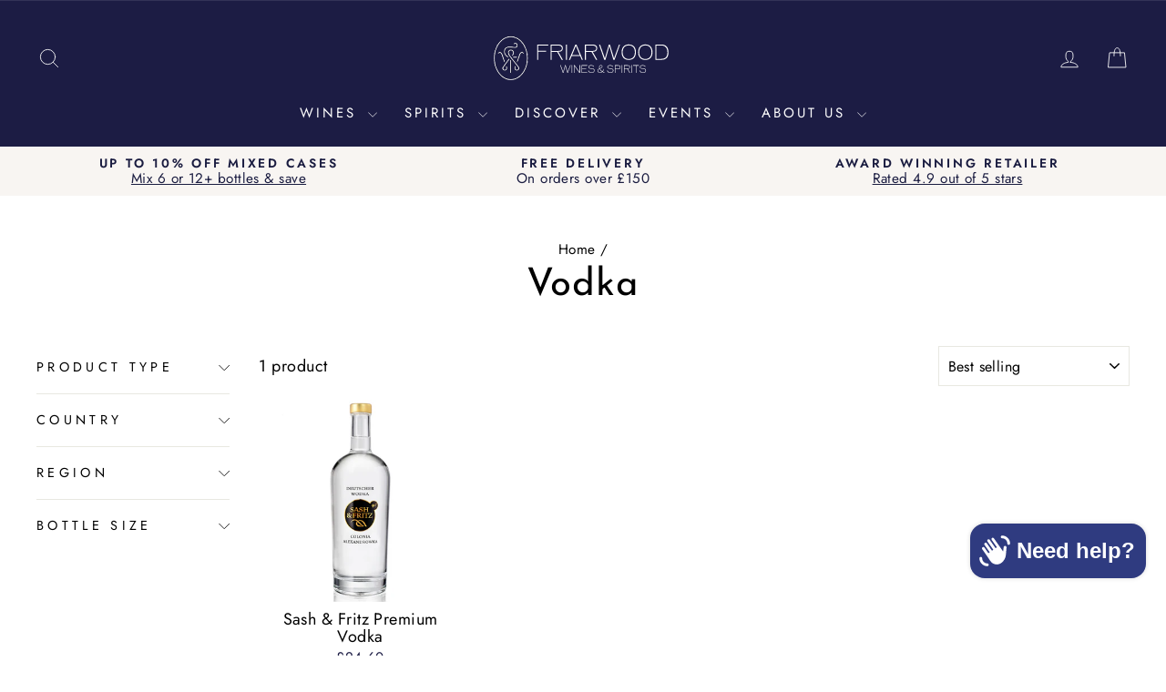

--- FILE ---
content_type: image/svg+xml
request_url: https://www.friarwood.com/cdn/shop/files/WS_Logo_SVG_Transparent.svg?v=1721823767&width=200
body_size: 271044
content:
<svg version="1.0" preserveAspectRatio="xMidYMid meet" height="100" viewBox="0 0 224.87999 74.999997" zoomAndPan="magnify" width="300" xmlns:xlink="http://www.w3.org/1999/xlink" xmlns="http://www.w3.org/2000/svg"><defs><filter id="ebc45c3fb4" height="100%" width="100%" y="0%" x="0%"><feColorMatrix color-interpolation-filters="sRGB" values="0 0 0 0 1 0 0 0 0 1 0 0 0 0 1 0 0 0 1 0"></feColorMatrix></filter><filter id="1f554c44d0" height="100%" width="100%" y="0%" x="0%"><feColorMatrix color-interpolation-filters="sRGB" values="0 0 0 0 1 0 0 0 0 1 0 0 0 0 1 0.2126 0.7152 0.0722 0 0"></feColorMatrix></filter><g></g><clipPath id="aac416bce8"><path clip-rule="nonzero" d="M 0 5.492188 L 46.476562 5.492188 L 46.476562 66.210938 L 0 66.210938 Z M 0 5.492188"></path></clipPath><image preserveAspectRatio="xMidYMid meet" height="1898" id="1937458fec" xlink:href="[data-uri]" width="1898" y="0" x="0"></image><mask id="22255d4089"><g filter="url(#ebc45c3fb4)"><g transform="matrix(0.182068, 0, 0, 0.182068, -149.409631, -112.497031)" filter="url(#1f554c44d0)"><image preserveAspectRatio="xMidYMid meet" height="1898" xlink:href="[data-uri]" width="1898" y="0" x="0"></image></g></g></mask><image preserveAspectRatio="xMidYMid meet" height="1898" id="27a8b27dd9" xlink:href="[data-uri]" width="1898" y="0" x="0"></image></defs><g fill-opacity="1" fill="#ffffff"><g transform="translate(53.636908, 38.991763)"><g><path d="M 15.71875 -17.484375 L 3.359375 -17.484375 L 3.359375 -10.953125 L 13.25 -10.953125 L 13.25 -9.8125 L 3.359375 -9.8125 L 3.359375 0 L 2.125 0 L 2.125 -18.65625 L 16.25 -18.65625 Z M 15.71875 -17.484375"></path></g></g></g><g fill-opacity="1" fill="#ffffff"><g transform="translate(70.245631, 38.991763)"><g><path d="M 15.890625 0 L 10.25 -9.78125 L 3.359375 -9.78125 L 3.359375 0 L 2.125 0 L 2.125 -18.65625 L 11.21875 -18.65625 C 13.332031 -18.65625 14.875 -18.253906 15.84375 -17.453125 C 16.820312 -16.648438 17.3125 -15.5625 17.3125 -14.1875 C 17.3125 -12.800781 16.851562 -11.734375 15.9375 -10.984375 C 15.03125 -10.242188 13.632812 -9.851562 11.75 -9.8125 L 17.390625 0 Z M 16.109375 -14.171875 C 16.109375 -15.179688 15.734375 -15.984375 14.984375 -16.578125 C 14.234375 -17.179688 13.023438 -17.484375 11.359375 -17.484375 L 3.359375 -17.484375 L 3.359375 -10.90625 L 11.765625 -10.90625 C 12.554688 -10.90625 13.226562 -10.984375 13.78125 -11.140625 C 14.332031 -11.304688 14.78125 -11.53125 15.125 -11.8125 C 15.46875 -12.101562 15.71875 -12.445312 15.875 -12.84375 C 16.03125 -13.238281 16.109375 -13.679688 16.109375 -14.171875 Z M 16.109375 -14.171875"></path></g></g></g><g fill-opacity="1" fill="#ffffff"><g transform="translate(89.22704, 38.991763)"><g><path d="M 2.125 0 L 2.125 -18.65625 L 3.390625 -18.65625 L 3.390625 0 Z M 2.125 0"></path></g></g></g><g fill-opacity="1" fill="#ffffff"><g transform="translate(94.747143, 38.991763)"><g><path d="M 16.15625 0 L 14.21875 -4.578125 L 3.65625 -4.578125 L 1.71875 0 L 0.359375 0 L 8.234375 -18.65625 L 9.640625 -18.65625 L 17.53125 0 Z M 8.9375 -17.09375 L 4.140625 -5.6875 L 13.703125 -5.6875 Z M 8.9375 -17.09375"></path></g></g></g><g fill-opacity="1" fill="#ffffff"><g transform="translate(112.663262, 38.991763)"><g><path d="M 15.890625 0 L 10.25 -9.78125 L 3.359375 -9.78125 L 3.359375 0 L 2.125 0 L 2.125 -18.65625 L 11.21875 -18.65625 C 13.332031 -18.65625 14.875 -18.253906 15.84375 -17.453125 C 16.820312 -16.648438 17.3125 -15.5625 17.3125 -14.1875 C 17.3125 -12.800781 16.851562 -11.734375 15.9375 -10.984375 C 15.03125 -10.242188 13.632812 -9.851562 11.75 -9.8125 L 17.390625 0 Z M 16.109375 -14.171875 C 16.109375 -15.179688 15.734375 -15.984375 14.984375 -16.578125 C 14.234375 -17.179688 13.023438 -17.484375 11.359375 -17.484375 L 3.359375 -17.484375 L 3.359375 -10.90625 L 11.765625 -10.90625 C 12.554688 -10.90625 13.226562 -10.984375 13.78125 -11.140625 C 14.332031 -11.304688 14.78125 -11.53125 15.125 -11.8125 C 15.46875 -12.101562 15.71875 -12.445312 15.875 -12.84375 C 16.03125 -13.238281 16.109375 -13.679688 16.109375 -14.171875 Z M 16.109375 -14.171875"></path></g></g></g><g fill-opacity="1" fill="#ffffff"><g transform="translate(131.64467, 38.991763)"><g><path d="M 19.78125 0 L 18.28125 0 L 14.078125 -14.359375 C 14.078125 -14.410156 14.039062 -14.566406 13.96875 -14.828125 C 13.894531 -15.097656 13.816406 -15.382812 13.734375 -15.6875 C 13.648438 -16 13.566406 -16.285156 13.484375 -16.546875 C 13.410156 -16.816406 13.375 -16.984375 13.375 -17.046875 C 13.375 -17.003906 13.332031 -16.84375 13.25 -16.5625 C 13.164062 -16.289062 13.082031 -15.992188 13 -15.671875 C 12.925781 -15.359375 12.847656 -15.066406 12.765625 -14.796875 C 12.679688 -14.535156 12.640625 -14.382812 12.640625 -14.34375 L 8.53125 0 L 7.03125 0 L 0.578125 -18.65625 L 1.859375 -18.65625 L 6.609375 -5.296875 C 6.628906 -5.222656 6.695312 -5.003906 6.8125 -4.640625 C 6.9375 -4.273438 7.070312 -3.878906 7.21875 -3.453125 C 7.375 -3.023438 7.515625 -2.613281 7.640625 -2.21875 C 7.765625 -1.832031 7.832031 -1.578125 7.84375 -1.453125 C 7.84375 -1.578125 7.890625 -1.832031 7.984375 -2.21875 C 8.085938 -2.613281 8.195312 -3.023438 8.3125 -3.453125 C 8.4375 -3.878906 8.546875 -4.269531 8.640625 -4.625 C 8.742188 -4.976562 8.800781 -5.195312 8.8125 -5.28125 L 12.6875 -18.65625 L 14.078125 -18.65625 L 18.09375 -5.328125 C 18.101562 -5.242188 18.160156 -5.019531 18.265625 -4.65625 C 18.378906 -4.300781 18.492188 -3.90625 18.609375 -3.46875 C 18.734375 -3.03125 18.847656 -2.613281 18.953125 -2.21875 C 19.054688 -1.820312 19.109375 -1.566406 19.109375 -1.453125 C 19.128906 -1.566406 19.203125 -1.816406 19.328125 -2.203125 C 19.453125 -2.585938 19.585938 -3 19.734375 -3.4375 C 19.878906 -3.875 20.015625 -4.273438 20.140625 -4.640625 C 20.273438 -5.003906 20.351562 -5.21875 20.375 -5.28125 L 25.328125 -18.65625 L 26.515625 -18.65625 Z M 19.78125 0"></path></g></g></g><g fill-opacity="1" fill="#ffffff"><g transform="translate(158.71254, 38.991763)"><g><path d="M 19.078125 -9.34375 C 19.078125 -7.757812 18.867188 -6.375 18.453125 -5.1875 C 18.035156 -4.007812 17.4375 -3.023438 16.65625 -2.234375 C 15.882812 -1.441406 14.957031 -0.847656 13.875 -0.453125 C 12.789062 -0.0546875 11.585938 0.140625 10.265625 0.140625 C 9.003906 0.140625 7.832031 -0.0390625 6.75 -0.40625 C 5.675781 -0.78125 4.742188 -1.351562 3.953125 -2.125 C 3.171875 -2.90625 2.550781 -3.890625 2.09375 -5.078125 C 1.644531 -6.265625 1.421875 -7.671875 1.421875 -9.296875 C 1.421875 -10.898438 1.640625 -12.296875 2.078125 -13.484375 C 2.515625 -14.679688 3.125 -15.671875 3.90625 -16.453125 C 4.695312 -17.234375 5.628906 -17.816406 6.703125 -18.203125 C 7.785156 -18.597656 8.972656 -18.796875 10.265625 -18.796875 C 11.554688 -18.796875 12.742188 -18.597656 13.828125 -18.203125 C 14.910156 -17.816406 15.835938 -17.234375 16.609375 -16.453125 C 17.390625 -15.671875 17.992188 -14.6875 18.421875 -13.5 C 18.859375 -12.3125 19.078125 -10.925781 19.078125 -9.34375 Z M 17.796875 -9.328125 C 17.796875 -10.734375 17.601562 -11.957031 17.21875 -13 C 16.84375 -14.039062 16.320312 -14.898438 15.65625 -15.578125 C 15 -16.265625 14.207031 -16.773438 13.28125 -17.109375 C 12.351562 -17.453125 11.347656 -17.625 10.265625 -17.625 C 9.171875 -17.625 8.160156 -17.453125 7.234375 -17.109375 C 6.304688 -16.773438 5.503906 -16.257812 4.828125 -15.5625 C 4.160156 -14.875 3.640625 -14.007812 3.265625 -12.96875 C 2.898438 -11.925781 2.71875 -10.703125 2.71875 -9.296875 C 2.71875 -7.859375 2.910156 -6.617188 3.296875 -5.578125 C 3.679688 -4.535156 4.210938 -3.675781 4.890625 -3 C 5.566406 -2.320312 6.363281 -1.820312 7.28125 -1.5 C 8.207031 -1.175781 9.203125 -1.015625 10.265625 -1.015625 C 11.347656 -1.015625 12.347656 -1.179688 13.265625 -1.515625 C 14.191406 -1.847656 14.988281 -2.351562 15.65625 -3.03125 C 16.320312 -3.71875 16.84375 -4.582031 17.21875 -5.625 C 17.601562 -6.664062 17.796875 -7.898438 17.796875 -9.328125 Z M 17.796875 -9.328125"></path></g></g></g><g fill-opacity="1" fill="#ffffff"><g transform="translate(179.195018, 38.991763)"><g><path d="M 19.078125 -9.34375 C 19.078125 -7.757812 18.867188 -6.375 18.453125 -5.1875 C 18.035156 -4.007812 17.4375 -3.023438 16.65625 -2.234375 C 15.882812 -1.441406 14.957031 -0.847656 13.875 -0.453125 C 12.789062 -0.0546875 11.585938 0.140625 10.265625 0.140625 C 9.003906 0.140625 7.832031 -0.0390625 6.75 -0.40625 C 5.675781 -0.78125 4.742188 -1.351562 3.953125 -2.125 C 3.171875 -2.90625 2.550781 -3.890625 2.09375 -5.078125 C 1.644531 -6.265625 1.421875 -7.671875 1.421875 -9.296875 C 1.421875 -10.898438 1.640625 -12.296875 2.078125 -13.484375 C 2.515625 -14.679688 3.125 -15.671875 3.90625 -16.453125 C 4.695312 -17.234375 5.628906 -17.816406 6.703125 -18.203125 C 7.785156 -18.597656 8.972656 -18.796875 10.265625 -18.796875 C 11.554688 -18.796875 12.742188 -18.597656 13.828125 -18.203125 C 14.910156 -17.816406 15.835938 -17.234375 16.609375 -16.453125 C 17.390625 -15.671875 17.992188 -14.6875 18.421875 -13.5 C 18.859375 -12.3125 19.078125 -10.925781 19.078125 -9.34375 Z M 17.796875 -9.328125 C 17.796875 -10.734375 17.601562 -11.957031 17.21875 -13 C 16.84375 -14.039062 16.320312 -14.898438 15.65625 -15.578125 C 15 -16.265625 14.207031 -16.773438 13.28125 -17.109375 C 12.351562 -17.453125 11.347656 -17.625 10.265625 -17.625 C 9.171875 -17.625 8.160156 -17.453125 7.234375 -17.109375 C 6.304688 -16.773438 5.503906 -16.257812 4.828125 -15.5625 C 4.160156 -14.875 3.640625 -14.007812 3.265625 -12.96875 C 2.898438 -11.925781 2.71875 -10.703125 2.71875 -9.296875 C 2.71875 -7.859375 2.910156 -6.617188 3.296875 -5.578125 C 3.679688 -4.535156 4.210938 -3.675781 4.890625 -3 C 5.566406 -2.320312 6.363281 -1.820312 7.28125 -1.5 C 8.207031 -1.175781 9.203125 -1.015625 10.265625 -1.015625 C 11.347656 -1.015625 12.347656 -1.179688 13.265625 -1.515625 C 14.191406 -1.847656 14.988281 -2.351562 15.65625 -3.03125 C 16.320312 -3.71875 16.84375 -4.582031 17.21875 -5.625 C 17.601562 -6.664062 17.796875 -7.898438 17.796875 -9.328125 Z M 17.796875 -9.328125"></path></g></g></g><g fill-opacity="1" fill="#ffffff"><g transform="translate(199.677496, 38.991763)"><g><path d="M 18.3125 -9.109375 C 18.3125 -7.753906 18.164062 -6.515625 17.875 -5.390625 C 17.582031 -4.265625 17.09375 -3.300781 16.40625 -2.5 C 15.71875 -1.707031 14.8125 -1.09375 13.6875 -0.65625 C 12.570312 -0.21875 11.179688 0 9.515625 0 L 2.125 0 L 2.125 -18.65625 L 9.59375 -18.65625 C 11.238281 -18.65625 12.617188 -18.410156 13.734375 -17.921875 C 14.847656 -17.441406 15.742188 -16.769531 16.421875 -15.90625 C 17.097656 -15.050781 17.582031 -14.039062 17.875 -12.875 C 18.164062 -11.71875 18.3125 -10.460938 18.3125 -9.109375 Z M 17.03125 -9.109375 C 17.03125 -10.285156 16.882812 -11.382812 16.59375 -12.40625 C 16.3125 -13.4375 15.875 -14.328125 15.28125 -15.078125 C 14.6875 -15.828125 13.914062 -16.414062 12.96875 -16.84375 C 12.019531 -17.269531 10.882812 -17.484375 9.5625 -17.484375 L 3.359375 -17.484375 L 3.359375 -1.15625 L 9.59375 -1.15625 C 10.945312 -1.15625 12.09375 -1.347656 13.03125 -1.734375 C 13.976562 -2.128906 14.75 -2.675781 15.34375 -3.375 C 15.9375 -4.082031 16.363281 -4.921875 16.625 -5.890625 C 16.894531 -6.859375 17.03125 -7.929688 17.03125 -9.109375 Z M 17.03125 -9.109375"></path></g></g></g><g clip-path="url(#aac416bce8)"><g mask="url(#22255d4089)"><g transform="matrix(0.182068, 0, 0, 0.182068, -149.409631, -112.497031)"><image preserveAspectRatio="xMidYMid meet" height="1898" xlink:href="[data-uri]" width="1898" y="0" x="0"></image></g></g></g><g fill-opacity="1" fill="#ffffff"><g transform="translate(84.039741, 54.820201)"><g><path d="M 9.78125 0 L 9.03125 0 L 6.953125 -7.09375 C 6.953125 -7.125 6.929688 -7.203125 6.890625 -7.328125 C 6.859375 -7.460938 6.820312 -7.601562 6.78125 -7.75 C 6.738281 -7.90625 6.695312 -8.046875 6.65625 -8.171875 C 6.625 -8.304688 6.609375 -8.390625 6.609375 -8.421875 C 6.609375 -8.398438 6.585938 -8.320312 6.546875 -8.1875 C 6.503906 -8.050781 6.460938 -7.90625 6.421875 -7.75 C 6.390625 -7.59375 6.351562 -7.445312 6.3125 -7.3125 C 6.269531 -7.1875 6.25 -7.109375 6.25 -7.078125 L 4.21875 0 L 3.46875 0 L 0.28125 -9.21875 L 0.921875 -9.21875 L 3.265625 -2.625 C 3.273438 -2.582031 3.304688 -2.46875 3.359375 -2.28125 C 3.421875 -2.101562 3.488281 -1.910156 3.5625 -1.703125 C 3.644531 -1.492188 3.710938 -1.289062 3.765625 -1.09375 C 3.828125 -0.90625 3.863281 -0.78125 3.875 -0.71875 C 3.875 -0.78125 3.894531 -0.90625 3.9375 -1.09375 C 3.988281 -1.289062 4.046875 -1.492188 4.109375 -1.703125 C 4.171875 -1.910156 4.222656 -2.101562 4.265625 -2.28125 C 4.316406 -2.457031 4.347656 -2.566406 4.359375 -2.609375 L 6.265625 -9.21875 L 6.953125 -9.21875 L 8.9375 -2.640625 C 8.945312 -2.597656 8.976562 -2.484375 9.03125 -2.296875 C 9.082031 -2.117188 9.132812 -1.921875 9.1875 -1.703125 C 9.25 -1.492188 9.304688 -1.289062 9.359375 -1.09375 C 9.410156 -0.894531 9.4375 -0.769531 9.4375 -0.71875 C 9.445312 -0.769531 9.484375 -0.890625 9.546875 -1.078125 C 9.609375 -1.273438 9.675781 -1.476562 9.75 -1.6875 C 9.820312 -1.90625 9.890625 -2.101562 9.953125 -2.28125 C 10.015625 -2.46875 10.050781 -2.578125 10.0625 -2.609375 L 12.515625 -9.21875 L 13.109375 -9.21875 Z M 9.78125 0"></path></g></g></g><g fill-opacity="1" fill="#ffffff"><g transform="translate(97.425729, 54.820201)"><g><path d="M 1.046875 0 L 1.046875 -9.21875 L 1.671875 -9.21875 L 1.671875 0 Z M 1.046875 0"></path></g></g></g><g fill-opacity="1" fill="#ffffff"><g transform="translate(100.155609, 54.820201)"><g><path d="M 7.671875 0 L 1.65625 -8.46875 L 1.65625 0 L 1.046875 0 L 1.046875 -9.21875 L 1.921875 -9.21875 L 7.890625 -0.875 L 7.890625 -9.21875 L 8.5 -9.21875 L 8.5 0 Z M 7.671875 0"></path></g></g></g><g fill-opacity="1" fill="#ffffff"><g transform="translate(109.686237, 54.820201)"><g><path d="M 1.046875 0 L 1.046875 -9.21875 L 8.125 -9.21875 L 7.890625 -8.640625 L 1.65625 -8.640625 L 1.65625 -5.40625 L 6.75 -5.40625 L 6.75 -4.84375 L 1.65625 -4.84375 L 1.65625 -0.578125 L 7.78125 -0.578125 L 8.046875 0 Z M 1.046875 0"></path></g></g></g><g fill-opacity="1" fill="#ffffff"><g transform="translate(118.22309, 54.820201)"><g><path d="M 8.421875 -2.8125 C 8.421875 -1.882812 8.113281 -1.171875 7.5 -0.671875 C 6.882812 -0.171875 5.898438 0.078125 4.546875 0.078125 C 3.429688 0.078125 2.523438 -0.144531 1.828125 -0.59375 C 1.140625 -1.050781 0.710938 -1.734375 0.546875 -2.640625 L 1.1875 -2.921875 C 1.226562 -2.585938 1.328125 -2.273438 1.484375 -1.984375 C 1.640625 -1.691406 1.847656 -1.4375 2.109375 -1.21875 C 2.378906 -1 2.710938 -0.828125 3.109375 -0.703125 C 3.515625 -0.585938 4 -0.53125 4.5625 -0.53125 C 5.164062 -0.53125 5.671875 -0.578125 6.078125 -0.671875 C 6.492188 -0.773438 6.828125 -0.921875 7.078125 -1.109375 C 7.335938 -1.304688 7.519531 -1.539062 7.625 -1.8125 C 7.738281 -2.082031 7.796875 -2.390625 7.796875 -2.734375 C 7.796875 -3.285156 7.625 -3.726562 7.28125 -4.0625 C 6.945312 -4.40625 6.382812 -4.625 5.59375 -4.71875 C 5.40625 -4.738281 5.234375 -4.753906 5.078125 -4.765625 C 4.921875 -4.785156 4.757812 -4.804688 4.59375 -4.828125 C 4.4375 -4.847656 4.265625 -4.863281 4.078125 -4.875 C 3.890625 -4.894531 3.671875 -4.914062 3.421875 -4.9375 C 2.617188 -5.019531 1.992188 -5.210938 1.546875 -5.515625 C 1.109375 -5.828125 0.890625 -6.3125 0.890625 -6.96875 C 0.890625 -7.28125 0.957031 -7.578125 1.09375 -7.859375 C 1.226562 -8.140625 1.4375 -8.382812 1.71875 -8.59375 C 2 -8.8125 2.351562 -8.976562 2.78125 -9.09375 C 3.207031 -9.21875 3.703125 -9.28125 4.265625 -9.28125 C 4.753906 -9.28125 5.1875 -9.242188 5.5625 -9.171875 C 5.945312 -9.097656 6.285156 -8.988281 6.578125 -8.84375 C 6.867188 -8.695312 7.117188 -8.519531 7.328125 -8.3125 C 7.535156 -8.101562 7.722656 -7.863281 7.890625 -7.59375 L 7.359375 -7.265625 C 7.191406 -7.515625 7.007812 -7.726562 6.8125 -7.90625 C 6.613281 -8.09375 6.390625 -8.238281 6.140625 -8.34375 C 5.898438 -8.457031 5.625 -8.539062 5.3125 -8.59375 C 5 -8.65625 4.648438 -8.6875 4.265625 -8.6875 C 3.347656 -8.6875 2.65625 -8.53125 2.1875 -8.21875 C 1.71875 -7.90625 1.484375 -7.503906 1.484375 -7.015625 C 1.484375 -6.816406 1.503906 -6.640625 1.546875 -6.484375 C 1.597656 -6.328125 1.695312 -6.179688 1.84375 -6.046875 C 2 -5.921875 2.210938 -5.8125 2.484375 -5.71875 C 2.753906 -5.632812 3.113281 -5.570312 3.5625 -5.53125 C 3.65625 -5.507812 3.800781 -5.488281 4 -5.46875 C 4.207031 -5.457031 4.414062 -5.441406 4.625 -5.421875 C 4.84375 -5.398438 5.050781 -5.375 5.25 -5.34375 C 5.445312 -5.320312 5.597656 -5.304688 5.703125 -5.296875 C 6.617188 -5.191406 7.300781 -4.9375 7.75 -4.53125 C 8.195312 -4.132812 8.421875 -3.5625 8.421875 -2.8125 Z M 8.421875 -2.8125"></path></g></g></g><g fill-opacity="1" fill="#ffffff"><g transform="translate(127.250848, 54.820201)"><g></g></g></g><g fill-opacity="1" fill="#ffffff"><g transform="translate(129.88494, 54.820201)"><g><path d="M 9.03125 0.046875 C 8.644531 -0.0351562 8.234375 -0.171875 7.796875 -0.359375 C 7.359375 -0.546875 6.914062 -0.769531 6.46875 -1.03125 C 5.644531 -0.289062 4.65625 0.078125 3.5 0.078125 C 2.5625 0.078125 1.828125 -0.132812 1.296875 -0.5625 C 0.765625 -0.988281 0.5 -1.601562 0.5 -2.40625 C 0.5 -2.726562 0.535156 -3.023438 0.609375 -3.296875 C 0.679688 -3.566406 0.804688 -3.8125 0.984375 -4.03125 C 1.160156 -4.257812 1.390625 -4.46875 1.671875 -4.65625 C 1.953125 -4.851562 2.304688 -5.046875 2.734375 -5.234375 C 2.515625 -5.859375 2.40625 -6.457031 2.40625 -7.03125 C 2.40625 -7.414062 2.46875 -7.75 2.59375 -8.03125 C 2.71875 -8.320312 2.882812 -8.5625 3.09375 -8.75 C 3.300781 -8.9375 3.539062 -9.070312 3.8125 -9.15625 C 4.082031 -9.238281 4.375 -9.28125 4.6875 -9.28125 C 5.019531 -9.28125 5.304688 -9.234375 5.546875 -9.140625 C 5.785156 -9.054688 5.976562 -8.9375 6.125 -8.78125 C 6.28125 -8.625 6.394531 -8.445312 6.46875 -8.25 C 6.539062 -8.050781 6.578125 -7.84375 6.578125 -7.625 C 6.578125 -7.289062 6.503906 -7 6.359375 -6.75 C 6.222656 -6.5 6.019531 -6.269531 5.75 -6.0625 C 5.488281 -5.851562 5.164062 -5.664062 4.78125 -5.5 C 4.394531 -5.332031 3.953125 -5.164062 3.453125 -5 C 3.753906 -4.363281 4.160156 -3.785156 4.671875 -3.265625 C 5.191406 -2.742188 5.773438 -2.253906 6.421875 -1.796875 C 6.765625 -2.140625 7.070312 -2.550781 7.34375 -3.03125 C 7.613281 -3.519531 7.832031 -4.070312 8 -4.6875 L 8.453125 -4.359375 C 8.097656 -3.148438 7.582031 -2.179688 6.90625 -1.453125 C 7.332031 -1.203125 7.75 -0.984375 8.15625 -0.796875 C 8.570312 -0.617188 8.960938 -0.5 9.328125 -0.4375 Z M 6 -7.59375 C 6 -7.9375 5.875 -8.21875 5.625 -8.4375 C 5.375 -8.65625 5.046875 -8.765625 4.640625 -8.765625 C 3.535156 -8.765625 2.984375 -8.179688 2.984375 -7.015625 C 2.984375 -6.484375 3.070312 -5.960938 3.25 -5.453125 C 3.769531 -5.617188 4.207031 -5.78125 4.5625 -5.9375 C 4.914062 -6.101562 5.195312 -6.269531 5.40625 -6.4375 C 5.625 -6.601562 5.773438 -6.78125 5.859375 -6.96875 C 5.953125 -7.15625 6 -7.363281 6 -7.59375 Z M 5.984375 -1.375 C 5.328125 -1.84375 4.734375 -2.347656 4.203125 -2.890625 C 3.671875 -3.441406 3.242188 -4.066406 2.921875 -4.765625 C 2.554688 -4.609375 2.253906 -4.441406 2.015625 -4.265625 C 1.773438 -4.097656 1.582031 -3.921875 1.4375 -3.734375 C 1.300781 -3.546875 1.203125 -3.34375 1.140625 -3.125 C 1.078125 -2.914062 1.046875 -2.6875 1.046875 -2.4375 C 1.046875 -2.101562 1.113281 -1.8125 1.25 -1.5625 C 1.382812 -1.3125 1.5625 -1.101562 1.78125 -0.9375 C 2.007812 -0.769531 2.273438 -0.644531 2.578125 -0.5625 C 2.890625 -0.476562 3.21875 -0.4375 3.5625 -0.4375 C 4.445312 -0.4375 5.253906 -0.75 5.984375 -1.375 Z M 5.984375 -1.375"></path></g></g></g><g fill-opacity="1" fill="#ffffff"><g transform="translate(139.008485, 54.820201)"><g></g></g></g><g fill-opacity="1" fill="#ffffff"><g transform="translate(141.642577, 54.820201)"><g><path d="M 8.421875 -2.8125 C 8.421875 -1.882812 8.113281 -1.171875 7.5 -0.671875 C 6.882812 -0.171875 5.898438 0.078125 4.546875 0.078125 C 3.429688 0.078125 2.523438 -0.144531 1.828125 -0.59375 C 1.140625 -1.050781 0.710938 -1.734375 0.546875 -2.640625 L 1.1875 -2.921875 C 1.226562 -2.585938 1.328125 -2.273438 1.484375 -1.984375 C 1.640625 -1.691406 1.847656 -1.4375 2.109375 -1.21875 C 2.378906 -1 2.710938 -0.828125 3.109375 -0.703125 C 3.515625 -0.585938 4 -0.53125 4.5625 -0.53125 C 5.164062 -0.53125 5.671875 -0.578125 6.078125 -0.671875 C 6.492188 -0.773438 6.828125 -0.921875 7.078125 -1.109375 C 7.335938 -1.304688 7.519531 -1.539062 7.625 -1.8125 C 7.738281 -2.082031 7.796875 -2.390625 7.796875 -2.734375 C 7.796875 -3.285156 7.625 -3.726562 7.28125 -4.0625 C 6.945312 -4.40625 6.382812 -4.625 5.59375 -4.71875 C 5.40625 -4.738281 5.234375 -4.753906 5.078125 -4.765625 C 4.921875 -4.785156 4.757812 -4.804688 4.59375 -4.828125 C 4.4375 -4.847656 4.265625 -4.863281 4.078125 -4.875 C 3.890625 -4.894531 3.671875 -4.914062 3.421875 -4.9375 C 2.617188 -5.019531 1.992188 -5.210938 1.546875 -5.515625 C 1.109375 -5.828125 0.890625 -6.3125 0.890625 -6.96875 C 0.890625 -7.28125 0.957031 -7.578125 1.09375 -7.859375 C 1.226562 -8.140625 1.4375 -8.382812 1.71875 -8.59375 C 2 -8.8125 2.351562 -8.976562 2.78125 -9.09375 C 3.207031 -9.21875 3.703125 -9.28125 4.265625 -9.28125 C 4.753906 -9.28125 5.1875 -9.242188 5.5625 -9.171875 C 5.945312 -9.097656 6.285156 -8.988281 6.578125 -8.84375 C 6.867188 -8.695312 7.117188 -8.519531 7.328125 -8.3125 C 7.535156 -8.101562 7.722656 -7.863281 7.890625 -7.59375 L 7.359375 -7.265625 C 7.191406 -7.515625 7.007812 -7.726562 6.8125 -7.90625 C 6.613281 -8.09375 6.390625 -8.238281 6.140625 -8.34375 C 5.898438 -8.457031 5.625 -8.539062 5.3125 -8.59375 C 5 -8.65625 4.648438 -8.6875 4.265625 -8.6875 C 3.347656 -8.6875 2.65625 -8.53125 2.1875 -8.21875 C 1.71875 -7.90625 1.484375 -7.503906 1.484375 -7.015625 C 1.484375 -6.816406 1.503906 -6.640625 1.546875 -6.484375 C 1.597656 -6.328125 1.695312 -6.179688 1.84375 -6.046875 C 2 -5.921875 2.210938 -5.8125 2.484375 -5.71875 C 2.753906 -5.632812 3.113281 -5.570312 3.5625 -5.53125 C 3.65625 -5.507812 3.800781 -5.488281 4 -5.46875 C 4.207031 -5.457031 4.414062 -5.441406 4.625 -5.421875 C 4.84375 -5.398438 5.050781 -5.375 5.25 -5.34375 C 5.445312 -5.320312 5.597656 -5.304688 5.703125 -5.296875 C 6.617188 -5.191406 7.300781 -4.9375 7.75 -4.53125 C 8.195312 -4.132812 8.421875 -3.5625 8.421875 -2.8125 Z M 8.421875 -2.8125"></path></g></g></g><g fill-opacity="1" fill="#ffffff"><g transform="translate(150.670335, 54.820201)"><g><path d="M 8 -6.84375 C 8 -6.382812 7.921875 -5.988281 7.765625 -5.65625 C 7.617188 -5.332031 7.410156 -5.066406 7.140625 -4.859375 C 6.878906 -4.660156 6.566406 -4.507812 6.203125 -4.40625 C 5.835938 -4.3125 5.441406 -4.265625 5.015625 -4.265625 L 1.65625 -4.265625 L 1.65625 0 L 1.046875 0 L 1.046875 -9.21875 L 5.078125 -9.21875 C 6.078125 -9.21875 6.8125 -9.035156 7.28125 -8.671875 C 7.757812 -8.304688 8 -7.695312 8 -6.84375 Z M 7.390625 -6.828125 C 7.390625 -7.460938 7.207031 -7.921875 6.84375 -8.203125 C 6.488281 -8.492188 5.945312 -8.640625 5.21875 -8.640625 L 1.65625 -8.640625 L 1.65625 -4.84375 L 4.984375 -4.84375 C 5.753906 -4.84375 6.347656 -5 6.765625 -5.3125 C 7.179688 -5.632812 7.390625 -6.140625 7.390625 -6.828125 Z M 7.390625 -6.828125"></path></g></g></g><g fill-opacity="1" fill="#ffffff"><g transform="translate(159.243115, 54.820201)"><g><path d="M 1.046875 0 L 1.046875 -9.21875 L 1.671875 -9.21875 L 1.671875 0 Z M 1.046875 0"></path></g></g></g><g fill-opacity="1" fill="#ffffff"><g transform="translate(161.972995, 54.820201)"><g><path d="M 7.859375 0 L 5.0625 -4.828125 L 1.65625 -4.828125 L 1.65625 0 L 1.046875 0 L 1.046875 -9.21875 L 5.546875 -9.21875 C 6.585938 -9.21875 7.347656 -9.019531 7.828125 -8.625 C 8.316406 -8.226562 8.5625 -7.691406 8.5625 -7.015625 C 8.5625 -6.328125 8.332031 -5.800781 7.875 -5.4375 C 7.425781 -5.070312 6.738281 -4.875 5.8125 -4.84375 L 8.59375 0 Z M 7.953125 -7 C 7.953125 -7.5 7.765625 -7.894531 7.390625 -8.1875 C 7.023438 -8.488281 6.429688 -8.640625 5.609375 -8.640625 L 1.65625 -8.640625 L 1.65625 -5.390625 L 5.8125 -5.390625 C 6.207031 -5.390625 6.539062 -5.425781 6.8125 -5.5 C 7.082031 -5.582031 7.300781 -5.695312 7.46875 -5.84375 C 7.644531 -5.988281 7.769531 -6.15625 7.84375 -6.34375 C 7.914062 -6.539062 7.953125 -6.757812 7.953125 -7 Z M 7.953125 -7"></path></g></g></g><g fill-opacity="1" fill="#ffffff"><g transform="translate(171.359951, 54.820201)"><g><path d="M 1.046875 0 L 1.046875 -9.21875 L 1.671875 -9.21875 L 1.671875 0 Z M 1.046875 0"></path></g></g></g><g fill-opacity="1" fill="#ffffff"><g transform="translate(174.089831, 54.820201)"><g><path d="M 4.1875 -8.640625 L 4.1875 0 L 3.5625 0 L 3.5625 -8.640625 L 0.34375 -8.640625 L 0.34375 -9.21875 L 7.40625 -9.21875 L 7.40625 -8.640625 Z M 4.1875 -8.640625"></path></g></g></g><g fill-opacity="1" fill="#ffffff"><g transform="translate(181.848436, 54.820201)"><g><path d="M 8.421875 -2.8125 C 8.421875 -1.882812 8.113281 -1.171875 7.5 -0.671875 C 6.882812 -0.171875 5.898438 0.078125 4.546875 0.078125 C 3.429688 0.078125 2.523438 -0.144531 1.828125 -0.59375 C 1.140625 -1.050781 0.710938 -1.734375 0.546875 -2.640625 L 1.1875 -2.921875 C 1.226562 -2.585938 1.328125 -2.273438 1.484375 -1.984375 C 1.640625 -1.691406 1.847656 -1.4375 2.109375 -1.21875 C 2.378906 -1 2.710938 -0.828125 3.109375 -0.703125 C 3.515625 -0.585938 4 -0.53125 4.5625 -0.53125 C 5.164062 -0.53125 5.671875 -0.578125 6.078125 -0.671875 C 6.492188 -0.773438 6.828125 -0.921875 7.078125 -1.109375 C 7.335938 -1.304688 7.519531 -1.539062 7.625 -1.8125 C 7.738281 -2.082031 7.796875 -2.390625 7.796875 -2.734375 C 7.796875 -3.285156 7.625 -3.726562 7.28125 -4.0625 C 6.945312 -4.40625 6.382812 -4.625 5.59375 -4.71875 C 5.40625 -4.738281 5.234375 -4.753906 5.078125 -4.765625 C 4.921875 -4.785156 4.757812 -4.804688 4.59375 -4.828125 C 4.4375 -4.847656 4.265625 -4.863281 4.078125 -4.875 C 3.890625 -4.894531 3.671875 -4.914062 3.421875 -4.9375 C 2.617188 -5.019531 1.992188 -5.210938 1.546875 -5.515625 C 1.109375 -5.828125 0.890625 -6.3125 0.890625 -6.96875 C 0.890625 -7.28125 0.957031 -7.578125 1.09375 -7.859375 C 1.226562 -8.140625 1.4375 -8.382812 1.71875 -8.59375 C 2 -8.8125 2.351562 -8.976562 2.78125 -9.09375 C 3.207031 -9.21875 3.703125 -9.28125 4.265625 -9.28125 C 4.753906 -9.28125 5.1875 -9.242188 5.5625 -9.171875 C 5.945312 -9.097656 6.285156 -8.988281 6.578125 -8.84375 C 6.867188 -8.695312 7.117188 -8.519531 7.328125 -8.3125 C 7.535156 -8.101562 7.722656 -7.863281 7.890625 -7.59375 L 7.359375 -7.265625 C 7.191406 -7.515625 7.007812 -7.726562 6.8125 -7.90625 C 6.613281 -8.09375 6.390625 -8.238281 6.140625 -8.34375 C 5.898438 -8.457031 5.625 -8.539062 5.3125 -8.59375 C 5 -8.65625 4.648438 -8.6875 4.265625 -8.6875 C 3.347656 -8.6875 2.65625 -8.53125 2.1875 -8.21875 C 1.71875 -7.90625 1.484375 -7.503906 1.484375 -7.015625 C 1.484375 -6.816406 1.503906 -6.640625 1.546875 -6.484375 C 1.597656 -6.328125 1.695312 -6.179688 1.84375 -6.046875 C 2 -5.921875 2.210938 -5.8125 2.484375 -5.71875 C 2.753906 -5.632812 3.113281 -5.570312 3.5625 -5.53125 C 3.65625 -5.507812 3.800781 -5.488281 4 -5.46875 C 4.207031 -5.457031 4.414062 -5.441406 4.625 -5.421875 C 4.84375 -5.398438 5.050781 -5.375 5.25 -5.34375 C 5.445312 -5.320312 5.597656 -5.304688 5.703125 -5.296875 C 6.617188 -5.191406 7.300781 -4.9375 7.75 -4.53125 C 8.195312 -4.132812 8.421875 -3.5625 8.421875 -2.8125 Z M 8.421875 -2.8125"></path></g></g></g></svg>

--- FILE ---
content_type: application/javascript
request_url: https://www.friarwood.com/apps/sap/1770129120/api/2/XJ3b29kLm15c2hvcGlmeS5jb20=ZnJpY.js
body_size: 29307
content:
window.tdfEventHub.TriggerEventOnce('data_app2',{"offers":{"1":{"122419":{"discount":{"type_id":1,"value":20},"id":122419,"label":"Last Bottles","message":"Final Bottles","product_groups":[{"ids":[7442926338295,7854095368439,7898796196087,6870471409861,6758416122053,7830682239223,7936313098487,7898796228855,8378776649975,7898796130551,7936313852151,9506451882231,7950225703159,4664810602562,15220054491521,4664836751426,15074457911681,15227770929537,14991831269761],"type_id":3}],"trigger":{}},"140190":{"discount":{"type_id":1,"value":20},"id":140190,"label":"Valentine's pick","message":"Save 20%","product_groups":[{"ids":[8049473618167],"type_id":2}],"trigger":{}},"140191":{"discount":{"type_id":1,"value":20},"id":140191,"label":"Valentine's pick","message":"Save 20%","product_groups":[{"ids":[8360424276215,6656879820997,7943404323063,15086906114433,9542256722167,9529554370807],"type_id":3}],"trigger":{}}},"2":{"44759":{"discount":{"type_id":1,"value":50},"display_id":1,"id":44759,"is_replace":false,"message":"An exclusive discount","product_groups":[{"ids":[4662886891586],"pvids":{"4662886891586":[32385379860546,32385379893314,32385379926082]},"type_id":2}],"trigger":{"product_groups":[{"ids":[14969396265345,4664826265666,8120446583031,4664818565186,7881111011575,7881111077111,4662990209090,14966878798209,6941867868357,4664830296130,4664833671234,15118444200321,9539456860407,8292786274551,15118419427713,15165890494849,15118422606209,8107671093495,4664831770690,8399670182135,7881126936823,15094827549057,7810759917815,14968912937345,8399670247671,15232819396993,15118422573441,15118417101185,7959698538743,15118422638977,14968910250369],"pvids":{"14966878798209":[53942543384961],"14968910250369":[53949141320065],"14968912937345":[53949145416065],"14969396265345":[53950485561729],"15094827549057":[54411307254145],"15118417101185":[54507238162817],"15118419427713":[54507246420353],"15118422573441":[54507258478977],"15118422606209":[54507258511745],"15118422638977":[54507258544513],"15118444200321":[54507341676929],"15165890494849":[54725855674753],"15232819396993":[54972320678273],"4662990209090":[32385673003074],"4664818565186":[32389707497538],"4664826265666":[32389722832962],"4664830296130":[32389728043074],"4664831770690":[32389729419330],"4664833671234":[32389732499522],"6941867868357":[40746304176325],"7810759917815":[43447202152695],"7881111011575":[43717108924663],"7881111077111":[43717108990199],"7881126936823":[43717174165751],"7959698538743":[43951278817527],"8107671093495":[44409992839415],"8120446583031":[44451234808055],"8292786274551":[44872025211127],"8399670182135":[45142236233975],"8399670247671":[45142236397815],"9539456860407":[49160346599671]},"type_id":3}],"strc":true}},"44939":{"discount":{"type_id":1,"value":50},"display_id":1,"id":44939,"is_replace":false,"message":"An exclusive discount","product_groups":[{"ids":[4662886891586],"pvids":{"4662886891586":[32385379958850]},"type_id":2}],"trigger":{"product_groups":[{"ids":[7737100009719,6191092007109,8120446583031,14877495001473,15235761996161,15255084073345,15232817365377],"pvids":{"14877495001473":[53804878168449],"15232817365377":[54972314812801],"15235761996161":[54985427059073],"15255084073345":[55049618260353],"6191092007109":[54985930441089],"7737100009719":[43654954451191],"8120446583031":[54040026972545]},"type_id":3}],"strc":true}}},"3":{"103150":{"discount":{"type_id":1,"value":5},"display_id":1,"id":103150,"message":"Buy 2, Get 5% Off","place_id":0,"product_groups":[{"ids":[15085780074881],"pvids":{"15085780074881":[54489670320513]},"q":1,"type_id":2},{"ids":[15085780074881],"pvids":{"15085780074881":[54489670320513]},"q":1,"type_id":2}],"trigger":{}},"103151":{"discount":{"type_id":1,"value":5},"display_id":1,"id":103151,"message":"Special Offer - Buy 2, Get 5% Off","place_id":0,"product_groups":[{"ids":[4662990602306],"pvids":{"4662990602306":[32385673920578]},"q":1,"type_id":2},{"ids":[4662990602306],"pvids":{"4662990602306":[32385673920578]},"q":1,"type_id":2}],"trigger":{}},"98721":{"discount":{"type_id":1,"value":5},"display_id":1,"id":98721,"message":"5% off when you buy 2","place_id":0,"product_groups":[{"ids":[4663535730754],"pvids":{"4663535730754":[32386701754434]},"q":1,"type_id":2},{"ids":[4663535730754],"pvids":{"4663535730754":[32386701754434]},"q":1,"type_id":2}],"trigger":{}}},"5":{"20668":{"discount":{"type_id":3,"value":null},"first_message":"Add £150 for Free Express Shipping","goal":150,"id":20668,"is_category":false,"message":"Add {amount} for Free Express Shipping","product_groups":[],"trigger":{"product_groups":[{"type_id":1}]}}},"7":{"10052":{"apply_num":1,"discount":{"type_id":5,"value":{"levels":[{"discount":{"type_id":1,"value":5},"quantity":3},{"discount":{"type_id":1,"value":10},"quantity":6}]}},"display_id":5,"id":10052,"message":"\u003ca href=\"https://www.friarwood.com/collections/mix-match-wines?filter.v.option.size=Magnum+%28150cl%29\" style=\"text-decoration: underline;\"\u003eMix \u0026 Match Available\u003c/a\u003e","more_products":false,"mtv_message":"Add {quantity} magnums under £200 to unlock {discount}. Increase quantity in your basket, or \u003ca href=\"https://www.friarwood.com/collections/mix-match-wines?filter.v.option.size=Magnum+%28150cl%29\" style=\"text-decoration: underline;\"\u003ebrowse Mix \u0026 Match\u003c/a\u003e","product_groups":[{"ids":[4664816697410,4663535697986,4664837701698,7439223488759,7439223521527,7606833840375,8256799572215,4663535730754,8360424276215,4662985916482,15085780074881,7762451628279,8348702572791,8056819024119,7965598154999,8283317731575,14973542793601,14877711171969,15101859234177,14878954160513,8059020706039,7962409500919,9539474882807,9539472654583,4701813637186,7962409533687,9543081951479,7809871741175,14968901861761,7994747322615,15270846366081],"pvids":{"14877711171969":[53946166968705],"14878954160513":[53807676195201],"14968901861761":[54449484890497],"14973542793601":[54039467590017],"15085780074881":[54363688075649],"15101859234177":[54449656889729],"15270846366081":[55102869864833],"4662985916482":[43020471369975],"4663535697986":[32386701656130],"4663535730754":[32386701721666],"4664816697410":[32389705302082],"4664837701698":[32389737087042],"4701813637186":[32494939865154],"7439223488759":[42967230284023],"7439223521527":[43597633487095],"7606833840375":[43568306585847],"7762451628279":[44208949362935],"7809871741175":[43443290669303],"7962409500919":[43960410374391],"7962409533687":[43960410407159],"7965598154999":[43993330647287],"7994747322615":[44055448420599],"8056819024119":[44206607794423],"8059020706039":[54950987366785],"8256799572215":[45157709447415],"8283317731575":[55105671364993],"8348702572791":[49004748996855],"8360424276215":[45029674385655],"9539472654583":[49160409907447],"9539474882807":[53677245596033],"9543081951479":[49179669594359]},"type_id":3}],"trigger":{}},"10053":{"apply_num":1,"discount":{"type_id":5,"value":{"levels":[{"discount":{"type_id":1,"value":5},"quantity":12},{"discount":{"type_id":1,"value":10},"quantity":24}]}},"display_id":5,"id":10053,"message":"\u003ca href=\"https://www.friarwood.com/collections/mix-match-wines?filter.v.option.size=Half+Bottle+%2837.5cl%29\" style=\"text-decoration: underline;\"\u003eMix \u0026 Match Available\u003c/a\u003e","more_products":false,"mtv_message":"Add {quantity} half bottles under £50 to unlock {discount}. Increase quantity in your basket, or \u003ca href=\"https://www.friarwood.com/collections/mix-match-wines?filter.v.option.size=Half+Bottle+%2837.5cl%29\" style=\"text-decoration: underline;\"\u003ebrowse Mix \u0026 Match\u003c/a\u003e","product_groups":[{"ids":[4664816697410,4662990602306,4664837701698,7439223521527,6576672800965,14967702749569,9536477954295,14979597599105,7994747224311,8378533642487,4664839733314,9539474882807,8378537804023,15248202334593,15299565388161],"pvids":{"14967702749569":[54426801504641],"14979597599105":[54698555801985],"15248202334593":[55024579445121],"15299565388161":[55280206872961],"4662990602306":[32385673887810],"4664816697410":[32389705236546],"4664837701698":[42423710417143],"4664839733314":[32389740363842],"6576672800965":[40247010885829],"7439223521527":[42037385855223],"7994747224311":[44055448355063],"8378533642487":[45078623944951],"8378537804023":[45078631874807],"9536477954295":[49141249343735],"9539474882807":[49160417575159]},"type_id":3}],"trigger":{}},"9264":{"apply_num":1,"discount":{"type_id":5,"value":{"levels":[{"discount":{"type_id":1,"value":10},"quantity":12},{"discount":{"type_id":1,"value":5},"quantity":6}]}},"display_id":5,"id":9264,"message":"\u003ca href=\"https://www.friarwood.com/collections/mix-match-wines\" style=\"text-decoration: underline;\"\u003eMix \u0026 Match Available\u003c/a\u003e","more_products":false,"mtv_message":"Add {quantity} full-size bottles under £100 to unlock {discount}. Increase quantity in your basket, or \u003ca href=\"https://www.friarwood.com/collections/mix-match-wines\" style=\"text-decoration: underline;\"\u003ebrowse Mix \u0026 Match\u003c/a\u003e","product_groups":[{"ids":[4664816697410,4662990602306,4663535697986,7439223488759,7604597424375,4701813604418,7439223521527,4664841928770,4662990635074,14846391386497,6937504284869,7916522275063,6960806428869,8407268819191,4663535730754,8324164616439,7968070336759,7756228952311,8005265162487,7816902836471,7756229116151,7865100271863,6656879820997,14998616244609,4664824954946,7603136004343,8049473618167,8076973506807,9529567609079,6576672800965,7943404323063,7936313786615,7930004406519,14967702749569,7960279482615,14985167372673,7914641916151,7898796032247,15070218027393,8348532310263,8055125246199,9503830212855,8231458111735,7936313032951,15083960631681,7916516507895,7762451628279,8164774150391,8348508291319,7897714032887,7768257757431,7610997309687,7660451299575,8073510060279,15040916881793,8387155755255,8254964465911,9506450374903,8095605096695,14969094013313,7756229017847,6656696746181,8348702572791,14997005468033,7948769788151,7585934475511,15025589911937,7693815447799,7898796097783,14853921079681,7928142299383,15086906114433,7936313753847,8150871048439,8378776715511,7949964574967,8056819024119,9506863251703,9506859483383,8357568348407,8164762124535,6889730441413,8348508324087,7612366225655,7973225660663,8348507439351,8348507341047,7866990002423,15119334211969,7936313917687,14969246646657,9542256722167,4662985982018,8070178537719,6960944939205,4664828297282,7994747224311,9506451783927,7933794255095,9529554370807,9495469949175,7768192516343,9517128909047,8267705647351,8057882640631,15218573672833,7439876194551,15071958696321,9539373334775,8283317666039,15167164252545,8254964531447,4664836620354,9506451849463,7916516147447,7893471297783,4664836685890,15074451423617,14973542793601,9506865709303,8363515773175,7559572717815,15147403182465,15086894186881,8283322384631,7865081037047,7823092744439,9507039314167,8348507373815,8295664255223,15085777420673,15037817028993,8038663291127,9506132001015,8252937634039,4664827347010,6960944644293,14871761977729,9497587974391,9506863317239,9506451751159,15107713597825,14968235393409,8101051629815,15161656869249,14998417637761,15064216732033,15111332069761,8283322351863,15091026985345,8392240365815,7898796065015,4664827379778,9541953585399,8254963482871,6538519937221,9507286483191,7962409500919,7908446535927,15111336264065,8164751737079,8072660779255,15008053199233,8135422410999,4663535042626,15275885789569,15227770896769,15220308574593,15200872333697,8254963515639,15266735915393,8093139435767,9539472654583,4664825380930,15043531014529,9538321678583,8324750639351,8072661696759,15064469307777,15248174875009,15147599823233,9509274419447,15085794230657,9492817608951,15253399175553,15249544118657,15240914076033,15094450127233,15069577773441,15172250763649,9506865807607,9497588007159,15248174907777,15232818938241,8412652798199,4664840388674,15225142116737,15159972790657,15266982199681,15252476395905,15240914960769,15220056326529,15038839914881,15253399241089,8048203137271,15248174776705,15097773195649,9530530660599,15248174842241,15234017558913,14968647451009,4662985490498,15288879153537,15286152462721,15257632014721,15252473840001,9497588072695,15286153838977,15083963220353,15271803519361,15266982625665,15236934369665,15212513788289,15286152429953,15270889685377,15288886067585,15286153806209,15248177267073,15236938989953,15295867486593,15292710945153,15288886133121,15257632702849,15251352519041,15241124610433,15241124544897],"pvids":{"14846391386497":[53670763561345],"14853921079681":[53728168935809],"14871761977729":[53784236458369],"14967702749569":[53944683200897],"14968235393409":[53946155860353],"14968647451009":[53947039449473],"14969094013313":[53949716693377],"14969246646657":[53950173938049],"14973542793601":[53968165601665],"14985167372673":[54007565484417],"14997005468033":[54053584404865],"14998417637761":[54060098519425],"14998616244609":[54060753486209],"15008053199233":[54105298829697],"15025589911937":[54165024899457],"15037817028993":[54197130297729],"15038839914881":[54199922295169],"15040916881793":[54209512964481],"15043531014529":[54217724658049],"15064216732033":[54273604551041],"15064469307777":[54275562766721],"15069577773441":[54290232443265],"15070218027393":[54292444152193],"15071958696321":[54299433009537],"15074451423617":[54305721287041],"15083960631681":[54354187714945],"15083963220353":[54354191548801],"15085777420673":[54363678146945],"15085794230657":[54363743912321],"15086894186881":[54368927580545],"15086906114433":[54368964313473],"15091026985345":[54389883601281],"15094450127233":[54409742516609],"15097773195649":[54430530371969],"15107713597825":[54473474244993],"15111332069761":[54482101272961],"15111336264065":[54482106876289],"15119334211969":[54512489464193],"15147403182465":[54648902615425],"15147599823233":[54649254674817],"15159972790657":[54698168746369],"15161656869249":[54707674841473],"15167164252545":[54728908996993],"15172250763649":[54751164039553],"15200872333697":[54853343576449],"15212513788289":[54900316504449],"15218573672833":[54917366743425],"15220056326529":[54923728028033],"15220308574593":[54924511609217],"15225142116737":[54944785891713],"15227770896769":[54954823319937],"15232818938241":[54972318450049],"15234017558913":[54977245086081],"15236934369665":[54989136920961],"15236938989953":[54989145014657],"15240914076033":[54998848110977],"15240914960769":[54998852764033],"15241124544897":[54999918838145],"15241124610433":[54999918936449],"15248174776705":[55024478126465],"15248174842241":[55024478192001],"15248174875009":[55024478224769],"15248174907777":[55024478257537],"15248177267073":[55024482451841],"15249544118657":[55028732035457],"15251352519041":[55037885677953],"15252473840001":[55040121700737],"15252476395905":[55040124846465],"15253399175553":[55041833501057],"15253399241089":[55041833566593],"15257632014721":[55056541974913],"15257632702849":[55056546038145],"15266735915393":[55087452193153],"15266982199681":[55089140859265],"15266982625665":[55120196239745],"15270889685377":[55102948835713],"15271803519361":[55105144291713],"15275885789569":[55120633594241],"15286152429953":[55157993537921],"15286152462721":[55157993636225],"15286153806209":[55158011396481],"15286153838977":[55158011527553],"15288879153537":[55179246928257],"15288886067585":[55179269374337],"15288886133121":[55179269505409],"15292710945153":[55209102770561],"15295867486593":[55239620493697],"4662985490498":[32385646657602],"4662985982018":[32385647312962],"4662990602306":[32385673920578],"4662990635074":[32385673953346],"4663535042626":[32386701164610],"4663535697986":[32386701688898],"4663535730754":[32386701754434],"4664816697410":[32389705269314],"4664824954946":[32389720309826],"4664825380930":[32389720899650],"4664827347010":[32389723881538],"4664827379778":[32389723947074],"4664828297282":[32389725061186],"4664836620354":[32389735579714],"4664836685890":[32389735678018],"4664840388674":[32389740888130],"4664841928770":[32389742886978],"4701813604418":[32494939832386],"6538519937221":[39257192202437],"6576672800965":[39405433389253],"6656696746181":[39715654697157],"6656879820997":[39716306878661],"6889730441413":[40579527639237],"6937504284869":[40731001028805],"6960806428869":[40808364540101],"6960944644293":[40808668594373],"6960944939205":[40808668889285],"7439223488759":[42037385822455],"7439223521527":[42037385887991],"7439876194551":[42040672092407],"7559572717815":[42500931977463],"7585934475511":[42632700592375],"7603136004343":[42709059535095],"7604597424375":[42715406958839],"7610997309687":[42739378979063],"7612366225655":[42745835618551],"7660451299575":[42870095577335],"7693815447799":[42973694165239],"7756228952311":[43199821414647],"7756229017847":[43199821545719],"7756229116151":[43199821644023],"7762451628279":[43225173491959],"7768192516343":[43246558085367],"7768257757431":[43246837334263],"7816902836471":[43486394450167],"7823092744439":[43520110788855],"7865081037047":[43662747730167],"7865100271863":[43662798258423],"7866990002423":[43667579207927],"7893471297783":[43756951470327],"7897714032887":[43768707842295],"7898796032247":[43771654340855],"7898796065015":[43771654373623],"7898796097783":[43771654406391],"7908446535927":[43798685712631],"7914641916151":[43815299088631],"7916516147447":[43820346835191],"7916516507895":[43820347195639],"7916522275063":[43820356239607],"7928142299383":[43849403039991],"7930004406519":[43853625229559],"7933794255095":[43863501537527],"7936313032951":[43871027757303],"7936313753847":[43871029264631],"7936313786615":[43871029297399],"7936313917687":[43871029362935],"7943404323063":[43910739067127],"7948769788151":[43924739162359],"7949964574967":[43928539529463],"7960279482615":[43953301258487],"7962409500919":[54661209194881],"7968070336759":[43979783078135],"7973225660663":[43995594260727],"7994747224311":[44284037890295],"8005265162487":[44077434667255],"8038663291127":[44156497887479],"8048203137271":[44183074406647],"8049473618167":[44185813516535],"8055125246199":[44200848785655],"8056819024119":[44968412840183],"8057882640631":[44208949297399],"8070178537719":[44271400648951],"8072660779255":[44285041410295],"8072661696759":[44285047275767],"8073510060279":[44287241945335],"8076973506807":[44298715136247],"8093139435767":[44361948987639],"8095605096695":[44370398314743],"8101051629815":[44388692820215],"8135422410999":[44502594093303],"8150871048439":[44551438369015],"8164751737079":[44596019396855],"8164762124535":[44596112556279],"8164774150391":[44596204011767],"8231458111735":[44743984972023],"8252937634039":[44782202945783],"8254963482871":[44789033500919],"8254963515639":[44789033533687],"8254964465911":[44789035204855],"8254964531447":[44789035270391],"8267705647351":[44818127978743],"8283317666039":[44856178311415],"8283322351863":[44856197808375],"8283322384631":[44856197841143],"8295664255223":[44877289029879],"8324164616439":[44934819021047],"8324750639351":[44936715108599],"8348507341047":[44989447504119],"8348507373815":[44989447536887],"8348507439351":[44989447602423],"8348508291319":[44989453041911],"8348508324087":[44989453074679],"8348532310263":[44989499474167],"8348702572791":[44989866672375],"8357568348407":[45016980259063],"8363515773175":[45040570826999],"8378776715511":[45079166484727],"8387155755255":[45105903206647],"8392240365815":[45122977300727],"8407268819191":[45164886130935],"8412652798199":[45179624423671],"9492817608951":[48997804441847],"9495469949175":[49005364478199],"9497587974391":[49012276658423],"9497588007159":[49012276691191],"9497588072695":[49012276723959],"9503830212855":[49029762220279],"9506132001015":[49034806460663],"9506450374903":[49035634737399],"9506451751159":[49035641258231],"9506451783927":[49035641290999],"9506451849463":[49035641356535],"9506859483383":[49036709921015],"9506863251703":[49036717195511],"9506863317239":[49036717261047],"9506865709303":[49036720242935],"9506865807607":[49036720603383],"9507039314167":[49036954501367],"9507286483191":[49037619691767],"9509274419447":[49042075123959],"9517128909047":[49064978219255],"9529554370807":[49115143864567],"9529567609079":[49115195736311],"9530530660599":[49118205214967],"9538321678583":[49152544997623],"9539373334775":[49159857766647],"9539472654583":[54401263665537],"9541953585399":[49174100869367],"9542256722167":[49175876829431]},"type_id":3}],"trigger":{}}},"8":{"2158":{"coupon":"","id":2158,"is_not_social":true,"link_share":"","link_shoping":"","message":"Don't miss out on your chance to save 20% with our latest offers.","product_groups":[{"ids":[7442926338295,7854095368439,7898796196087,6870471409861,6758416122053,7830682239223,7936313098487,7898796228855,8378776649975,7898796130551,7936313852151,9506451882231,7950225703159,4664810602562,15220054491521,4664836751426,15074457911681,15227770929537,14991831269761],"type_id":3}],"product_message":"","trigger":{"product_groups":[{"type_id":1}]}}},"9":{"1846":{"discount":{"type_id":2,"value":5},"id":1846,"message":"£5 off","p":150,"trigger":{}},"1847":{"discount":{"type_id":2,"value":10},"id":1847,"message":"£10 off","p":350,"trigger":{}},"1848":{"discount":{"type_id":2,"value":15},"id":1848,"message":"£15 off","p":600,"trigger":{}},"1849":{"discount":{"pvids":{"4664816697410":[32389705302082]},"type_id":4,"value":"4664816697410"},"id":1849,"message":"Free Gift","p":1000,"trigger":{}}}},"settings":{"10":{"u":1714641987},"11":{"c_cs":"#tdf_notify { display: none !important; } #tdf_discount_widget { display: block !important; } .tdf_motivator_container { background-color: transparent !important; } .tdf_container button { text-transform: uppercase !important; } #tdf_wholesale { margin-bottom: 15px !important; } #tdf_wholesale td { text-align: center !important; } #tdf_wholesale a { text-decoration: underline !important; } #tdf_wholesale label { letter-spacing: var(--typeBaseSpacing) !important; } #tdf_wholesale .tdf_price_sales { font-weight: bold; } #tdf_sale_widget .tdf_price_sales .tdf_money,.modal--quick-shop .tdf_price_sales .tdf_money { font-size: 30px !important; } @media screen and (max-width: 768px) { #tdf_wholesale{ text-align: center !important; } .tdf_w_lvs { margin: auto !important; width: fit-content !important; } } .tdf_w_lv { padding: 12px !important; font-size: 18px !important; } .tdf_wholesale_5 { padding-top: 0 !important; }","m_ff":"var(--typeBasePrimary),var(--typeBaseFallback)","m_fs":"18","m_fw":"700"},"2":{"coa":1},"3":{"coa":1},"4":{"countdown_start_d":23,"countdown_start_m":4,"d_slot":5,"m_slot":4,"use_default":2},"6":{"coa":0,"d_mode":2,"discount_widget":true,"extra_scopes":"write_price_rules,read_discounts,write_discounts,read_markets,unauthenticated_read_product_listings,write_customers,read_inventory","qv_widget_off":true,"ribbon_place_id":3,"sale_place_id":1,"skip_free_ship":true},"7":{"currency":"GBP","currency_format":"\u0026amp;pound;{{amount}}","id":8490,"js":"data.settings[6].d_mode = data.settings[6].d_mode; \nif (!$('.tdfPlaceDiscounts').length) {\n$('#CartNote').closest('.cart__page-col').prepend('\u003cs class=\"tdfPlaceDiscounts\"\u003e\u003c/s\u003e');\n}\ndata.settings[9].img_bg_c = 'transparent'; data.settings[9].p_bg_lite_c = 'transparent'; \n(function() {\nvar pid = window.__st \u0026\u0026 window.__st.p == 'product' ? window.__st.rid : 0;\nif (pid) {\nvar wtb = function() {\nvar oid = jQuery('#tdf_wholesale').data('oid');\nif (!oid) {\nreturn;\n}\nif (jQuery('#tdf_wholesale').attr('morecol')) {\nreturn;\n}\njQuery('#tdf_wholesale').attr('morecol',1);\nvar o = sl9.manager.offer.Get(7, oid);\nif (!o) {\nreturn;\n}\nvar p = nfec.manager.product.FindByID(pid);\nif (!p) {\nreturn;\n}\nvar vid = nfec.manager.product.GetCurrentVariantID();\nvar v = p.getVariantByID(vid);\nif (!v) {\nreturn;\n}\njQuery('.tdf_wholesale_1 table th').first().after('\u003cth\u003ePrice\u003c/th\u003e');\nvar aq = 0;\nvar levels = o.levels;\nvar pr = 0;\njQuery('.tdf_wholesale_level').each(function() {\nvar l = levels[aq];\nif (l.is_discount) {\nvar d = new nfec.model.discountable();\nd.discount_type = l.discount.type_id;\nd.discount_value = l.discount.value;\npr = d.getDiscountedPrice(v.price,v.c);\n}\nif (pr) {\njQuery(this).find('td').first().after('\u003ctd\u003e' + nfec.util.tpl.ToCurrency(pr) + ' each\u003c/td\u003e');\n}\naq++;\n});\n};\nvar wht = sl9.wholesale.tab.handlePage;\nsl9.wholesale.tab.handlePage = function() {\nwht();\nwtb();\n};\nnfec.event_hub.ListenTo('store_form_change_variant', function (ev, data) {\nif (pid != data.product_id) {\nreturn;\n}\nsetTimeout(wtb,200);\n}, true, true);\n}\n})()\nsl9.label.cstF = function($a, product, variant, message) {\nvar ttl = '';\nvar $qv = $a.closest('.modal--quick-shop.modal--is-active');\nif ( $qv.length) {\nvar vid = parseInt($qv.find('[name=\"id\"]').val());\nif (vid) {\nvariant = product.getVariantByID(vid);\n}\nif (message) {\nttl = '\u003cdiv class=\"custom_label\"\u003e' + message + '\u003c/div\u003e';\n}\n}\nif (variant \u0026\u0026 variant.discountable \u0026\u0026 [1,2,7].indexOf(variant.discountable.discount_type) \u003e -1 \u0026\u0026 variant.display_old_price()) {\nvar price = nfec.util.tpl.ToCurrency(variant.display_price());\nvar sss = '\u003cspan class=\"tdf_price_original\"\u003e' + sl9.nfec.util.tpl.ToCurrency(variant.display_old_price()) + '\u003c/span\u003e\u003cspan class=\"tdf_price_sales\"\u003e ' + price + '\u003c/span\u003e';\n$a.closest('.grid-product').find('.grid-product__price').html(sss);\n$qv.find('.product-block--price').html(ttl + sss);\n}\nreturn false;\n};\nvar hqev = function() {\nvar $s = jQuery('.modal--quick-shop.modal--is-active .product-form-holder--loaded');\nif ($s.length \u0026\u0026 !$s.attr('href')) {\n$s.addClass('fakea');\n$s.attr('href', $s.attr('data-url'));\nsl9.label.main.addLabel();\n}\n};\njQuery('.quick-product__btn').on('click', function() {\nsetTimeout(hqev, 800);\nsetTimeout(hqev, 1300);\nsetTimeout(hqev, 2500);\n})\njQuery(document).on('click', '.variant__button-label', function() {\nsetTimeout(function() {\nsl9.label.main.addLabel();\n}, 100);\n})\nvar wsa = function(ev, data) {\nvar $container = data.els.closest('.tdf_container');\nvar $tr = data.els.closest('.tdf_wholesale_level');\nvar q = parseInt($tr.data('q'));\nvar vid;\nvar isQv = false;\nif ($container.hasClass('tdf_wholesale_page')) {\nvid = nfec.manager.product.GetCurrentVariantID(true);\n} else {\nisQv = true;\nvid = parseInt(jQuery('.tdf_qv_content').data('variant-id'));\n}\nif (!vid) {\nreturn;\n}\nnfec.platform.current.cart_api.AddItem(vid, q, function (item) {\nif (isQv) {\nnfec.event_hub.Trigger('close_last_quick_view');\n}\n});\n};\nvar lll2 = nfec.event_hub.Trigger;\nnfec.event_hub.Trigger = function(a,b) {\nif (a == 'wholesale_adds') {\nwsa(a,b);\nreturn;\n}\nlll2(a,b);\n}","key":"2576e0aacc18cb6cec1c794fde700d68","pub_domain":"www.friarwood.com","timezone_offset":0},"8":{"add":"Add to cart","add_all":"Add selected to cart","added":"added","added_successfully":"Added successfully","apply":"Apply","buy_quantity":"Buy {quantity}","cart":"Cart","cart_discount":"cart discount","cart_discount_code":"Discount code","cart_rec":"Cart recommendation","cart_total":"Cart total","checkout":"Checkout","continue_checkout":"Continue to checkout","continue_shopping":"Continue shopping","copied":"Copied","copy":"Copy","discount":"discount","discount_cal_at_checkout":"Discounts calculated at checkout","email_no_match_code":"Customer information does not meet the requirements for the discount code","explore":"Explore","free_gift":"free gift","free_ship":"free shipping","includes":"includes","input_discount_code":"Gift card or discount code","invalid_code":"Unable to find a valid discount matching the code entered","item":"item","items":"items","lo_earn":"You can earn points for every purchase","lo_have":"You have {point}","lo_hi":"Hi {customer.name}","lo_join":"Join us to earn rewards today","lo_point":"point","lo_points":"points","lo_redeem":"Redeem","lo_reward_view":"View all our rewards \u003e\u003e","lo_signin":"Log in","lo_signup":"Sign up","lo_welcome":"Welcome to our Loyalty Program","m_country":"","m_custom":"","m_lang":"","m_lang_on":"","more":"More","no_thank":"No thanks","off":"Off","product_details":"View full product details","quantity":"Quantity","replace":"Replace","ribbon_price":"ribbon_price","sale":"Sale","select_for_bundle":"Add to bundle","select_free_gift":"Select gift","select_other_option":"Please select other options","sold_out":"Sold out","total_price":"Total price","view_cart":"View cart","wholesale_discount":"Discount","wholesale_gift":"Free","wholesale_quantity":"Quantity","you_added":"You added","you_replaced":"Replaced successfully!","you_save":"Save","your_discount":"Your discount","your_price":"Your price"},"9":{"btn_bg_c":"#000000","btn_txt_c":"#ffffff","discount_bg_c":"#1a1c40","explore_bg_c":"#000000","explore_txt_c":"#ffffff","p_bg_c":"#ffffff","p_btn_bg_2_c":"#000000","p_btn_bg_3_c":"#d4d6e7","p_btn_bg_c":"#000000","p_btn_bg_lite_c":"#d4d6e4","p_btn_txt_2_c":"#ffffff","p_btn_txt_3_c":"#637387","p_btn_txt_c":"#ffffff","p_btn_txt_lite_c":"#637381","p_discount_bg_c":"#1a1c40","p_header_bg_c":"#f2f3f5","p_header_txt_bold_c":"#000000","p_header_txt_c":"#212b36","p_header_txt_lite_c":"#454f5b","p_txt_bold_c":"#000000","p_txt_c":"#000000","p_txt_info_c":"#000000","p_txt_lite_c":"#454f5b","table_h_bg_c":"#1a1c40","table_h_txt_c":"#ffffff","theme_type_id":"1","txt_bold_c":"#000000","txt_c":"#000000","txt_info_c":"#b03060"}},"products":{"14846391386497":{"i":14846391386497,"t":"Domaine Alain Gueneau Sancerre Blanc 'La Guiberte', 2023","h":"2023-domaine-alain-gueneau-sancerre-blanc-la-guiberte","p":"s/files/1/0779/5643/files/sancerre-la-guiberte-domaine-alain-gueneau-white-wine.jpg","v":[{"i":53670763561345,"x":"Bottle (75cl)","a":35.65}]},"14853921079681":{"i":14853921079681,"t":"Domaine Guerrin \u0026 Fils, Pouilly Fuisse 1er Cru La Maréchaude, 2023","h":"2023-domaine-guerrin-fils-pouilly-fuisse-1er-cru-la-marechaude","p":"s/files/1/0779/5643/files/domaine-guerrin-pouilly-fuisse-1er-cru-la-marechaude-white-wine.png","v":[{"i":53728168935809,"x":"Bottle (75cl)","a":46.35}]},"14871761977729":{"i":14871761977729,"t":"Tokar Estate, Pinot Noir, 2020","h":"2020-tokar-estate-pinot-noir","p":"s/files/1/0779/5643/products/tokar-estate-pinot-noir-yarra-valley-red-wine.jpg","v":[{"i":53784236458369,"x":"Bottle (75cl)","a":35.55}]},"14877711171969":{"i":14877711171969,"t":"Domaine Ellevin, Chablis, 2022","h":"2022-jean-pierre-et-alexandre-ellevin-chablis2","p":"s/files/1/0779/5643/products/chablis-jean-pierre-et-alexandre-ellevin.jpg","v":[{"i":53946166968705,"x":"Magnum (150cl)","a":59.4}]},"14878954160513":{"i":14878954160513,"t":"Chateau Saint Georges (Saint Emilion), 2019","h":"2019-chateau-saint-georges-saint-emilion-1","p":"s/files/1/0779/5643/files/Chateau_St._Georges_St-Georges_St-_milion_Bottle.jpg","v":[{"i":53807676195201,"x":"Magnum (150cl)","a":71.2}]},"14967702749569":{"i":14967702749569,"t":"Domaine Ellevin, Chablis, 2023","h":"2023-jean-pierre-et-alexandre-ellevin-chablis","p":"s/files/1/0779/5643/products/chablis-jean-pierre-et-alexandre-ellevin.jpg","v":[{"i":54426801504641,"x":"Half Bottle (37.5cl)","a":15.65},{"i":53944683200897,"x":"Bottle (75cl)","a":27.45}]},"14968235393409":{"i":14968235393409,"t":"Capanna, Rosso di Montalcino, 2022","h":"2022-capanna-rosso-di-montalcino","p":"s/files/1/0779/5643/files/capanna-rosso-di-montalcino.png","v":[{"i":53946155860353,"x":"Bottle (75cl)","a":34.8}]},"14968647451009":{"i":14968647451009,"t":"Roebuck Estates, Rare Expressions No.19, 2015","h":"2015-roebuck-estates-rare-expressions-no-19","p":"s/files/1/0779/5643/files/Roebuck_Rare_Expressions_No.19_Sparkling_Wine_Bottle_-_Premium_English_Sparkling_Wine.png","v":[{"i":53947039449473,"x":"Bottle (75cl)","a":92.7}]},"14968901861761":{"i":14968901861761,"t":"Roebuck Estates, Rose, 2018","h":"2018-roebuck-estates-rose","p":"s/files/1/0779/5643/files/roebuck-estates-rose-de-noirs-bottle-sparkling.png","v":[{"i":54449484890497,"x":"Magnum (150cl)","a":93.65}]},"14969094013313":{"i":14969094013313,"t":"Bodega Monteviejo, Festivo Malbec, 2022","h":"2022-bodega-monteviejo-festivo-malbec","p":"s/files/1/0779/5643/files/2021_Bodega_Monteviejo_Festivo_Malbec.png","v":[{"i":53949716693377,"x":"Bottle (75cl)","a":20.1}]},"14969246646657":{"i":14969246646657,"t":"Domaine des Trois Cellier, Chateauneuf du Pape \"Cuvee Marceau\", 2021","h":"2021-domaine-des-trois-cellier-chateauneuf-du-pape-cuvee-marceau","p":"s/files/1/0779/5643/products/Chateauneuf_Du_Pape_Trois_Cellier.jpg","v":[{"i":53950173938049,"x":"Bottle (75cl)","a":41.7}]},"14973542793601":{"i":14973542793601,"t":"Domaine Nudant, Ladoix 1er Cru 'Les Buis', 2020","h":"2020-domaine-nudant-ladoix-1er-cru-les-buis-1","p":"s/files/1/0779/5643/products/domaine-nudant-ladoix-premier-cru-les-buis-bottle.jpg","v":[{"i":54039467590017,"x":"Magnum (150cl)","a":115.15},{"i":53968165601665,"x":"Bottle (75cl)","a":55.45}]},"14979597599105":{"i":14979597599105,"t":"Les Vignes de Tracey, Pouilly Fume, 2023","h":"2023-les-vignes-de-tracey-pouilly-fume","p":"s/files/1/0779/5643/products/Pouilly-Fume-Les-Vignes-de-Tracey-White-Wine.png","v":[{"i":54698555801985,"x":"Half Bottle (37.5cl)","a":16.75}],"no":true},"14985167372673":{"i":14985167372673,"t":"Chateau Montviel, La Rose Montviel, 2021","h":"2021-chateau-montviel-la-rose-montviel","p":"s/files/1/0779/5643/files/chateau_la_rose_montviel_pomerol_red_wine_vignobles_pere_verge.jpg","v":[{"i":54007565484417,"x":"Bottle (75cl)","a":36.85}]},"14991831269761":{"i":14991831269761,"t":"Domaine Bonnardot, Hautes Cotes de Nuits Clos des Oiseaux Blanc, 2021","h":"2021-domaine-bonnardot-hautes-cotes-de-nuits-clos-des-oiseaux-blanc","p":"s/files/1/0779/5643/files/domaine-bonnardot-clos-des-oiseaux-chardonnay-organic.png","v":[{"i":54030061699457,"x":"Bottle (75cl)","a":36.6}]},"14997005468033":{"i":14997005468033,"t":"Domaine Ellevin, Petit Chablis, 2022","h":"2022-jean-pierre-et-alexandre-ellevin-petit-chablis","p":"s/files/1/0779/5643/files/petit-chablis-jean-pierre-et-alexandre-ellevin.png","v":[{"i":54053584404865,"x":"Bottle (75cl)","a":24.25}]},"14998417637761":{"i":14998417637761,"t":"Agriturismo Colognole, Chianti Rufina, 2021","h":"2021-agriturismo-colognole-chianti-rufina","p":"s/files/1/0779/5643/files/colognole-chianti-rufina-wine-bottle.jpg","v":[{"i":54060098519425,"x":"Bottle (75cl)","a":26.15}]},"14998616244609":{"i":14998616244609,"t":"Domaine Paul Doucet, Sancerre Blanc, 2023","h":"2023-domaine-paul-doucet-sancerre-blanc","p":"s/files/1/0779/5643/files/sancerre-2023-earl-doucet-loire-white-wine.png","v":[{"i":54060753486209,"x":"Bottle (75cl)","a":29.25}]},"15008053199233":{"i":15008053199233,"t":"2011 Rioja Alta, Rioja Gran Reserva 904","h":"2011-75cl-rioja-alta-rioja-gran-reserva-904","p":"s/files/1/0779/5643/files/la-rioja-alta-gran-reserva-904-2011-rioja-red-wine.png","v":[{"i":54105298829697,"x":"Bottle (75cl)","a":75.45}]},"15025589911937":{"i":15025589911937,"t":"Domaine Guerrin \u0026 Fils, Pouilly Fuisse 'Vieilles Vignes', 2023","h":"2023-domaine-guerrin-fils-pouilly-fuisse-vieilles-vignes","p":"s/files/1/0779/5643/files/pouilly-fuisse-vieilles-vignes-domaine-guerrin.jpg","v":[{"i":54165024899457,"x":"Bottle (75cl)","a":36.3}]},"15037817028993":{"i":15037817028993,"t":"Domaine des Trois Cellier, Chateauneuf du Pape Blanc \"Cuvee Insolente\", 2024","h":"2024-domaine-des-trois-cellier-chateauneuf-du-pape-blanc-cuvee-insolente","p":"s/files/1/0779/5643/files/2023_Domaine_des_Trois_Cellier_Chateauneuf_du_Pape_blanc_Cuvee_Insolente.png","v":[{"i":54197130297729,"x":"Bottle (75cl)","a":41.75}]},"15038839914881":{"i":15038839914881,"t":"Marques de Arviza, Verdejo 'La Mision', 2024","h":"2024-marques-de-arviza-verdejo-la-mision","p":"s/files/1/0779/5643/files/la-mission-verdejo-wine.png","v":[{"i":54199922295169,"x":"Bottle (75cl)","a":21.35}]},"15040916881793":{"i":15040916881793,"t":"Tenuta San Giacomo, Gavi di Gavi DOCG, 2024","h":"2024-tenuta-san-giacomo-gavi-di-gavi-docg","p":"s/files/1/0779/5643/files/tenuta-san-giacomo-gavi-docg.png","v":[{"i":54209512964481,"x":"Bottle (75cl)","a":21.4}]},"15043531014529":{"i":15043531014529,"t":"Cave de Ribeauville, Pinot Blanc Collection Vendanges Manuelles, 2023","h":"cave-de-ribeauville-pinot-blanc-collection-vendanges-manuelles-2023","p":"s/files/1/0779/5643/files/Ribeauville-Pinot-Blanc-Bottle.png","v":[{"i":54217724658049,"x":"Bottle (75cl)","a":24.7}]},"15064216732033":{"i":15064216732033,"t":"Domaine Guerrin \u0026 Fils, Pouilly Fuisse 'Sur la Roche' 1er Cru 2023","h":"domaine-guerrin-fils-pouilly-fuisse-sur-la-roche-1er-cru-2023","p":"s/files/1/0779/5643/files/domaine-guerrin-pouilly-fuisse-1er-cru-sur-la-roche.jpg","v":[{"i":54273604551041,"x":"Bottle (75cl)","a":46.35}]},"15064469307777":{"i":15064469307777,"t":"Saxenburg, Guinea Fowl Red, 2021","h":"saxenburg-guinea-fowl-red-2021","p":"s/files/1/0779/5643/products/Saxenburg-Guinea-Fowl-Red-2020-2.png","v":[{"i":54275562766721,"x":"Bottle (75cl)","a":21.8}]},"15069577773441":{"i":15069577773441,"t":"Chateau Cailleteau Bergeron, Rouge, 2022","h":"chateau-cailleteau-bergeron-rouge-2022","p":"s/files/1/0779/5643/files/Chateau_Cailleteau_Bergeron_Rouge.png","v":[{"i":54290232443265,"x":"Bottle (75cl)","a":21.55}]},"15070218027393":{"i":15070218027393,"t":"Domaine Alain Gueneau Sancerre Rouge, 2022","h":"domaine-alain-gueneau-sancerre-rouge-2022","p":"s/files/1/0779/5643/products/alain-gueneau-sancerre-rouge-pinot-noir-loire-valley.jpg","v":[{"i":54292444152193,"x":"Bottle (75cl)","a":31.1}]},"15071958696321":{"i":15071958696321,"t":"Cave de Ribeauville, Riesling Grand Cru 'Osterberg', 2021","h":"ribeauville-riesling-grand-cru-osterberg-2021","p":"s/files/1/0779/5643/files/cave-de-ribeville-grand-cru-osterberg-riesling-wine-bottle.png","v":[{"i":54299433009537,"x":"Bottle (75cl)","a":39.35}]},"15074451423617":{"i":15074451423617,"t":"Domaines Ott Clos Mireille, 2024","h":"domaines-ott-clos-mireille-2024","p":"s/files/1/0779/5643/files/domaine-ott-clos-mireille-bottle.png","v":[{"i":54305721287041,"x":"Bottle (75cl)","a":47.25}]},"15074457911681":{"i":15074457911681,"t":"Domaine des Masques, Blanc Cuvee Essentielle, 2020","h":"domaine-des-masques-blanc-cuvee-essentielle-2020","p":"s/files/1/0779/5643/products/domaine-des-masques-essentielle-white-wine.jpg","v":[{"i":54305731707265,"x":"Bottle (75cl)","a":18.3}]},"15083960631681":{"i":15083960631681,"t":"Domaine Fillon, Chablis 1er Cru “Les Beauregards”, 2023","h":"domaine-fillon-chablis-1er-cru-les-beauregards-2023","p":"s/files/1/0779/5643/products/chablis-premier-cru-les-beauregards.jpg","v":[{"i":54354187714945,"x":"Bottle (75cl)","a":37.25}]},"15083963220353":{"i":15083963220353,"t":"Domaine de Mont Auriol, Merlot, 2023","h":"domaine-de-mont-auriol-merlot-2023","p":"s/files/1/0779/5643/files/domaine-de-mont-auriol-merlot-bottle-front.png","v":[{"i":54354191548801,"x":"Bottle (75cl)","a":15.85}]},"15085777420673":{"i":15085777420673,"t":"Chateau D’Esclans, Rock Angel, Côtes de Provence Rosé, 2024","h":"chateau-d-esclans-rock-angel-provence-rose-2024","p":"s/files/1/0779/5643/files/rock-angel-rose-2024-chateau-desclans-bottle.png","v":[{"i":54363678146945,"x":"Bottle (75cl)","a":29.75}]},"15085780074881":{"i":15085780074881,"t":"Chateau D'Esclans, Whispering Angel Provence Rose, 2024","h":"chateau-desclans-whispering-angel-provence-rose-2024","p":"s/files/1/0779/5643/files/whispering-angel-rose-standard-bottle.png","v":[{"i":54363688075649,"x":"Magnum (150cl)","a":47.05},{"i":54489670320513,"x":"Bottle (75cl)","a":26}]},"15085794230657":{"i":15085794230657,"t":"Chateau D'Esclans, Les Clans, Provence Rosé, 2022","h":"chateau-desclans-les-clans-2022","p":"s/files/1/0779/5643/files/les-clans-rose-chateau-desclans-bottle.png","v":[{"i":54363743912321,"x":"Bottle (75cl)","a":52.15}]},"15086894186881":{"i":15086894186881,"t":"Reguta, Ribolla Gialla, 2024","h":"reguta-ribolla-gialla-2024","p":"s/files/1/0779/5643/files/reguta-ribolla-gialla-bottle.webp","v":[{"i":54368927580545,"x":"Bottle (75cl)","a":17.15}]},"15086906114433":{"i":15086906114433,"t":"Le Champ des Grillons Organic Rosé, Domaine de la Croix Belle, 2024","h":"domaine-de-la-croix-belle-le-champ-des-grillons-rose-2024","p":"s/files/1/0779/5643/files/la-croix-belle-rose-champ-des-grillons-bottle.png","v":[{"i":54368964313473,"x":"Bottle (75cl)","a":26.35}]},"15091026985345":{"i":15091026985345,"t":"Stephen Vincent, Chardonnay, 2021","h":"stephen-vincent-chardonnay-2021","p":"s/files/1/0779/5643/products/stephen-vincent-chardonnay-north-coast.jpg","v":[{"i":54389883601281,"x":"Bottle (75cl)","a":23.15}]},"15094450127233":{"i":15094450127233,"t":"Capanna, SanGioBi, Tuscan White Wine 2024","h":"capanna-sangiobi-2024","p":"s/files/1/0779/5643/files/capanna-sangiobi-2024-white-wine-tuscany.png","v":[{"i":54409742516609,"x":"Bottle (75cl)","a":30.85}]},"15097773195649":{"i":15097773195649,"t":"Chateau de Chamirey, Mercurey 1er Cru 'La Mission' White, 2023","h":"chateau-de-chamirey-mercurey-1er-cru-la-mission-white-2023","p":"s/files/1/0779/5643/files/chateau-de-chamirey-la-mission-monopole.png","v":[{"i":54430530371969,"x":"Bottle (75cl)","a":79.05}]},"15101859234177":{"i":15101859234177,"t":"Roebuck Estates, Classic Cuvee, 2018","h":"2018-roebuck-estates-classic-cuvee","p":"s/files/1/0779/5643/files/roebuck-estates-classic-cuvee-sparkling-wine-award.png","v":[{"i":54449656889729,"x":"Magnum (150cl)","a":86.65}]},"15107713597825":{"i":15107713597825,"t":"Domenico Fraccaroli, Valpolicella DOC Grotta del Ninfeo, 2024","h":"domenico-fraccaroli-valpolicella-doc-grotta-del-ninfeo-2024","p":"s/files/1/0779/5643/files/domenico-fraccaroli-valpolicella-bottle-front-label.webp","v":[{"i":54473474244993,"x":"Bottle (75cl)","a":16.95}]},"15111332069761":{"i":15111332069761,"t":"Joseph Phelps, Cabernet Sauvignon, 2022","h":"joseph-phelps-cabernet-sauvignon-2022","p":"s/files/1/0779/5643/files/joseph-phelps-cabernet-sauvignon-bottle.png","v":[{"i":54482101272961,"x":"Bottle (75cl)","a":88.15}]},"15111336264065":{"i":15111336264065,"t":"Domaine Ellevin, Chablis 1er Cru 'Vaucoupin', 2023","h":"jean-pierre-et-alexandre-ellevin-chablis-1er-cru-vaucoupin-2023","p":"s/files/1/0779/5643/products/Jean-Pierre-Alexandre-Ellevin-Chablis-1er-Cru-Vaucoupin.jpg","v":[{"i":54482106876289,"x":"Bottle (75cl)","a":38.5}]},"15119334211969":{"i":15119334211969,"t":"Les Quatre Tours, Estrelia, Provence Rose, 2024","h":"les-quatre-tours-estrelia-provence-rose-2024","p":"s/files/1/0779/5643/files/estrelia-rose-bottle-provence.jpg","v":[{"i":54512489464193,"x":"Bottle (75cl)","a":18.95}]},"15147403182465":{"i":15147403182465,"t":"Domaine de la Potardiere, La Butte IGP Sauvignon Blanc, 2024","h":"domaine-de-la-potardiere-la-butte-igp-sauvignon-blanc-2024","p":"s/files/1/0779/5643/files/la-butte-sauvignon-blanc-bottle-friarwood.png","v":[{"i":54648902615425,"x":"Bottle (75cl)","a":17.85}]},"15147599823233":{"i":15147599823233,"t":"Deutz Brut Vintage, 2018","h":"deutz-brut-vintage-2018","p":"s/files/1/0779/5643/files/champagne-deutz-brut-2018-gift-box-friarwood.png","v":[{"i":54649254674817,"x":"Bottle (75cl)","a":69.2}]},"15159972790657":{"i":15159972790657,"t":"Pierre Mayeul, Ladoix White, 2020","h":"pierre-mayeul-ladoix-white-2020","p":"s/files/1/0779/5643/files/pierre-mayeul-ladoix-blanc.png","v":[{"i":54698168746369,"x":"Bottle (75cl)","a":62.1}]},"15161656869249":{"i":15161656869249,"t":"Domaine de la Potardiere, Muscadet sur Lie, 2024","h":"domaine-de-la-potardiere-muscadet-sur-lie-2024","p":"s/files/1/0779/5643/files/Muscadet_Potardiere_Bottle.png","v":[{"i":54707674841473,"x":"Bottle (75cl)","a":18.35}]},"15167164252545":{"i":15167164252545,"t":"Domaine de Mont Auriol, Viognier, 2024","h":"domaine-de-mont-auriol-viognier-2024","p":"s/files/1/0779/5643/files/domaine-de-montauriol-viognier-organic.png","v":[{"i":54728908996993,"x":"Bottle (75cl)","a":14.85}]},"15172250763649":{"i":15172250763649,"t":"Domaine de la Ferte Givry, 2021","h":"domaine-de-la-ferte-givry-2021","p":"s/files/1/0779/5643/files/domaine-de-la-ferte-givry-red-burgundy-wine-cote-chalonnaise.png","v":[{"i":54751164039553,"x":"Bottle (75cl)","a":43.8}],"no":true},"15200872333697":{"i":15200872333697,"t":"Reva, Barolo, 2021","h":"reva-barolo-2021","p":"s/files/1/0779/5643/files/reva-barolo-2015.jpg","v":[{"i":54853343576449,"x":"Bottle (75cl)","a":53.6}]},"15212513788289":{"i":15212513788289,"t":"Pierre Mayeul, Pernand Vergelesses, 2022","h":"2022-pierre-mayeul-pernand-vergelesses","p":"","v":[{"i":54900316504449,"x":"Bottle (75cl)","a":61.4}]},"15218573672833":{"i":15218573672833,"t":"Domaine des Trois Cellier, Cotes du Rhone Le Sentier des Terroirs, 2023","h":"2023-75cl-domaine-des-trois-cellier-cotes-du-rhone-le-sentier-des-terroirs","p":"s/files/1/0779/5643/files/cote-du-rhone-les-3-cellier-bottle.png","v":[{"i":54917366743425,"x":"Bottle (75cl)","a":21.75}]},"15220054491521":{"i":15220054491521,"t":"Conti di San Bonifacio, Docet Super Tuscan, 2015","h":"conti-di-san-bonifacio-docet-super-tuscan-2015","p":"s/files/1/0779/5643/products/conti-di-san-bonifacio-docet-igt-toscana-red-wine.jpg","v":[{"i":54923720884609,"x":"Bottle (75cl)","a":46.35}]},"15220056326529":{"i":15220056326529,"t":"Domaine Antonin Guyon, Aloxe Corton 1er Cru 'Les Fournieres', 2018","h":"domaine-antonin-guyon-aloxe-corton-1er-cru-les-fournieres-2018","p":"s/files/1/0779/5643/products/domaine-antonin-guyon-aloxe-corton-les-fourni_res-premier-cru.jpg","v":[{"i":54923728028033,"x":"Bottle (75cl)","a":76.55}]},"15220308574593":{"i":15220308574593,"t":"Cave de Ribeauville, Riesling Collection Vendanges Manuelles, 2022","h":"cave-de-ribeauville-riesling-collection-vendanges-manuelles-2022","p":"s/files/1/0779/5643/files/alsace-riesling-cave-de-ribeauville-collection.jpg","v":[{"i":54924511609217,"x":"Bottle (75cl)","a":24.05}]},"15225142116737":{"i":15225142116737,"t":"Domaine de la Ferte Givry 1er Cru 'Servoisine', 2023","h":"domaine-de-la-ferte-givry-1er-cru-servoisine-2023","p":"s/files/1/0779/5643/files/domaine-de-la-ferte-givry-premier-cru-servoisine-wine-bottle.png","v":[{"i":54944785891713,"x":"Bottle (75cl)","a":52}]},"15227770896769":{"i":15227770896769,"t":"Reva, Dolcetto d'Alba, 2023","h":"reva-dolcetto-dalba-2023","p":"s/files/1/0779/5643/files/reva-dolcetto-d-alba-red-wine.jpg","v":[{"i":54954823319937,"x":"Bottle (75cl)","a":27.2}]},"15227770929537":{"i":15227770929537,"t":"Nittnaus, Beerenauslese Exquisit, 2018","h":"nittnaus-beerenauslese-exquisit","p":"s/files/1/0779/5643/products/gebrueder-nittnaus-beerenauslese-exquisit.png","v":[{"i":54954823352705,"x":"Half Bottle (37.5cl)","a":27.15}]},"15232818938241":{"i":15232818938241,"t":"Nittnaus, Blaufrankisch Edelgrund, 2022","h":"nittnaus-blaufrankisch-edelgrund-2022","p":"s/files/1/0779/5643/products/nittnaus-blaufrankisch-edelgrund-2017.jpg","v":[{"i":54972318450049,"x":"Bottle (75cl)","a":25.6}]},"15234017558913":{"i":15234017558913,"t":"Pierre Mayeul, Santenay White, 2022","h":"pierre-mayeul-santenay-white-2022","p":"s/files/1/0779/5643/files/pierre-mayeul-santenay-white-burgundy.png","v":[{"i":54977245086081,"x":"Bottle (75cl)","a":61.8}]},"15236934369665":{"i":15236934369665,"t":"2020 Montevertine, Montevertine Toscana IGT","h":"2020-75cl-montevertine-montevertine","p":"s/files/1/0779/5643/files/2020_Montevertine_Montevertine_Friarwood.png","v":[{"i":54989136920961,"x":"Bottle (75cl)","a":77.35}]},"15236938989953":{"i":15236938989953,"t":"2016 Tyrrell's Winemaker's Selection VAT 1 Semillon","h":"2016-tyrrells-winemakers-selection-vat-1-semillon","p":"s/files/1/0779/5643/files/2016_Tyrrell_s_Winemaker_s_Selection_VAT_1_Semillon_Friarwood.png","v":[{"i":54989145014657,"x":"Bottle (75cl)","a":54.05}]},"15240914076033":{"i":15240914076033,"t":"Domenico Fraccaroli,Valpolicella Ripasso Superiore DOC, 2020","h":"domenico-fraccaroli-valpolicella-ripasso-superiore-doc-2020","p":"s/files/1/0779/5643/products/Domenico-Fraccaroli-Valpolocella-Ripasso.jpg","v":[{"i":54998848110977,"x":"Bottle (75cl)","a":33.25}]},"15240914960769":{"i":15240914960769,"t":"Azienda Agricola Magda Pedrini, Gavi di Gavi, 2024","h":"azienda-agricola-magda-pedrini-gavi-di-gavi-2024","p":"s/files/1/0779/5643/products/magda-pedrini-gavi-di-gavi-2023-italian-white-wine.jpg","v":[{"i":54998852764033,"x":"Bottle (75cl)","a":21.95}]},"15241124544897":{"i":15241124544897,"t":"Gonzalez Byass, Nectar Pedro Ximenez NV","h":"gonzalez-byass-nectar-pedro-ximenez-nv","p":"s/files/1/0779/5643/files/Gonzalez_Byass_Nectar_Pedro_Ximenez_NV.png","v":[{"i":54999918838145,"x":"Bottle (75cl)","a":42.75}]},"15241124610433":{"i":15241124610433,"t":"Gonzalez Byass, Nectar Pedro Ximenez NV","h":"gonzalez-byass-nectar-pedro-ximenez-nv-1","p":"","v":[{"i":54999918936449,"x":"Bottle (75cl)","a":41.5}],"no":true},"15248174776705":{"i":15248174776705,"t":"Reva, Barbera d'Alba, 2022","h":"reva-barbera-dalba-2022","p":"s/files/1/0779/5643/files/REVA2017BAL1275_3669e55c-2203-44ed-a4d5-b61ce5c04729.jpg","v":[{"i":55024478126465,"x":"Bottle (75cl)","a":31.8}]},"15248174842241":{"i":15248174842241,"t":"Domaine Philippe Charmond Macon-Vergisson 'Sur la Roche', 2023","h":"domaine-philippe-charmond-macon-vergisson-sur-la-roche-2023","p":"s/files/1/0779/5643/files/philippe-charmond-macon-vergisson-sur-la-roche-2018.webp","v":[{"i":55024478192001,"x":"Bottle (75cl)","a":26.25}],"no":true},"15248174875009":{"i":15248174875009,"t":"Domaine Saint Peyre, Picpoul de Pinet, 2024","h":"domaine-saint-peyre-picpoul-de-pinet-2024","p":"s/files/1/0779/5643/products/saint-peyre-picpoul-de-pinet-white-wine.jpg","v":[{"i":55024478224769,"x":"Bottle (75cl)","a":19.15}]},"15248174907777":{"i":15248174907777,"t":"Bodegas Torrederos, Ribera del Duero Crianza, 2018","h":"bodegas-torrederos-ribera-del-duero-crianza-2018","p":"s/files/1/0779/5643/files/torrederos-crianza-ribera-del-duero.png","v":[{"i":55024478257537,"x":"Bottle (75cl)","a":27.15}]},"15248177267073":{"i":15248177267073,"t":"Bodegas Francisco Casas, Camparron Novum, 2023","h":"bodegas-francisco-casas-camparron-novum-2023","p":"s/files/1/0779/5643/files/camparron-novum-tempranillo.png","v":[{"i":55024482451841,"x":"Bottle (75cl)","a":15.05}]},"15248202334593":{"i":15248202334593,"t":"Charles Deloire Pouilly Fume, 2024","h":"charles-deloire-pouilly-fume-2024","p":"s/files/1/0779/5643/products/charles-deloire-pouilly-fume.jpg","v":[{"i":55024579445121,"x":"Half Bottle (37.5cl)","a":14.9}]},"15249544118657":{"i":15249544118657,"t":"Nittnaus, Gruner Veltliner Selection, 2024","h":"nittnaus-gruner-veltliner-selection-2025","p":"s/files/1/0779/5643/files/gebruder-nittnaus-gruner-veltliner-selection-burgenland.png","v":[{"i":55028732035457,"x":"Bottle (75cl)","a":22.7}]},"15251352519041":{"i":15251352519041,"t":"Nittnaus, Zweigelt Ried Luckenwald Neusiedlersee DAC Reserve, 2022","h":"nittnaus-zweigelt-ried-luckenwald-neusiedlersee-dac-reserve-2022","p":"s/files/1/0779/5643/files/Nittnaus_Zweigelt_Ried_Luckenwald_Neusiedlersee_DAC_Reserve_2022.png","v":[{"i":55037885677953,"x":"Bottle (75cl)","a":38.9}]},"15252473840001":{"i":15252473840001,"t":"Meerlust Estate, Rubicon, 2022","h":"meerlust-estate-rubicon-2022","p":"s/files/1/0779/5643/files/meerlust-rubicon-stellenbosch-red-wine-bordeaux-blend.png","v":[{"i":55040121700737,"x":"Bottle (75cl)","a":39.5}]},"15252476395905":{"i":15252476395905,"t":"Louis Roederer Collection 246 Brut Champagne","h":"louis-roederer-collection-246-brut-champagne","p":"s/files/1/0779/5643/files/louis-roederer-collection-champagne-non-vintage.png","v":[{"i":55040124846465,"x":"Bottle (75cl)","a":57.9}],"no":true},"15253399175553":{"i":15253399175553,"t":"Roebuck Estates, Classic Cuvee, 2019","h":"roebuck-estates-classic-cuvee-2019","p":"s/files/1/0779/5643/files/roebuck-estates-classic-cuvee-sparkling-wine-bottle.png","v":[{"i":55041833501057,"x":"Bottle (75cl)","a":39.9}],"no":true},"15253399241089":{"i":15253399241089,"t":"Roebuck Estates, Rose, 2019","h":"roebuck-estates-rose-2019","p":"s/files/1/0779/5643/files/roebuck-estates-rose-de-noirs-bottle-sparkling.png","v":[{"i":55041833566593,"x":"Bottle (75cl)","a":42.95}],"no":true},"15257632014721":{"i":15257632014721,"t":"Sequoia Grove, Chardonnay, 2021","h":"sequoia-grove-chardonnay-2021","p":"s/files/1/0779/5643/files/sequoia-grove-chardonnay-napa-valley.png","v":[{"i":55056541974913,"x":"Bottle (75cl)","a":48.7}]},"15257632702849":{"i":15257632702849,"t":"Tar \u0026 Roses, 'The Rose', 2019","h":"tar-roses-the-rose-2019","p":"s/files/1/0779/5643/products/tar-roses-the-rose-heathcote-shiraz.jpg","v":[{"i":55056546038145,"x":"Bottle (75cl)","a":35.2}],"no":true},"15266735915393":{"i":15266735915393,"t":"Charles Deloire Pouilly Fume, 2024","h":"2024-75cl-charles-deloire-pouilly-fume","p":"s/files/1/0779/5643/files/pouilly-fume-charles-deloire.jpg","v":[{"i":55087452193153,"x":"Bottle (75cl)","a":28}]},"15266982199681":{"i":15266982199681,"t":"Monte Tessa, Montepulciano d'Abruzzo, 2024","h":"monte-tessa-montepulciano-dabruzzo","p":"s/files/1/0779/5643/files/monte-tessa-montepulciano-d-abruzzo-italian-red-wine.jpg","v":[{"i":55089140859265,"x":"Bottle (75cl)","a":15.05}]},"15266982625665":{"i":15266982625665,"t":"Les Vignes de Tracey, Pouilly Fume, 2024","h":"les-vignes-de-tracey-pouilly-fume-2024","p":"s/files/1/0779/5643/products/Pouilly-Fume-Les-Vignes-de-Tracey-White-Wine.png","v":[{"i":55120196239745,"x":"Bottle (75cl)","a":27.75}]},"15270846366081":{"i":15270846366081,"t":"Conti di San Bonifacio, Monteregio, 2015","h":"conti-di-san-bonifacio-monteregio-2015","p":"s/files/1/0779/5643/products/conti_di_san_bonifacio_monteregio_di_massa_marittima_riserva_red_wine_bottle.jpg","v":[{"i":55102869864833,"x":"Magnum (150cl)","a":60.25}]},"15270889685377":{"i":15270889685377,"t":"1998 Kopke Colheita Port","h":"1998-kopke-colheita-port","p":"s/files/1/0779/5643/files/1998_Kopke_Colheita_Port.png","v":[{"i":55102948835713,"x":"Bottle (75cl)","a":65.75}]},"15271803519361":{"i":15271803519361,"t":"Vinchio Vaglio, Barbaresco, 2021","h":"vinchio-vaglio-barbaresco-2021","p":"s/files/1/0779/5643/files/vinchio-vaglio-barbaresco-wine-bottle.png","v":[{"i":55105144291713,"x":"Bottle (75cl)","a":34.1}]},"15275885789569":{"i":15275885789569,"t":"Noughty, Monte Red Alcohol-Free","h":"noughty-monte-red-alcohol-free","p":"s/files/1/0779/5643/files/Noughty_Monte_Red_Alcohol-Free.webp","v":[{"i":55120633594241,"x":"Bottle (75cl)","a":19.9}]},"15286152429953":{"i":15286152429953,"t":"Reguta, Pinot Grigio, 2024","h":"reguta-pinot-grigio-2024","p":"s/files/1/0779/5643/files/reguta_pinot_grigio_bottle.webp","v":[{"i":55157993537921,"x":"Bottle (75cl)","a":15.3}]},"15286152462721":{"i":15286152462721,"t":"San Patrime, Primitivo, 2024","h":"san-patrime-primitivo-2024","p":"s/files/1/0779/5643/files/San_Patrime_Primitivo_Red_Wine.png","v":[{"i":55157993636225,"x":"Bottle (75cl)","a":17.1}],"no":true},"15286153806209":{"i":15286153806209,"t":"Domaine de Mont Auriol, Sauvignon Blanc, 2024","h":"domaine-de-mont-auriol-sauvignon-blanc-2024","p":"s/files/1/0779/5643/files/domaine-de-montauriol-sauvignon-organic-white-wine.png","v":[{"i":55158011396481,"x":"Bottle (75cl)","a":14.25}]},"15286153838977":{"i":15286153838977,"t":"Domaine Paul Doucet, Sancerre Blanc, 2024","h":"domaine-paul-doucet-sancerre-blanc-2024","p":"s/files/1/0779/5643/files/sancerre-2023-earl-doucet-loire-white-wine.png","v":[{"i":55158011527553,"x":"Bottle (75cl)","a":29.25}],"no":true},"15288879153537":{"i":15288879153537,"t":"Villa Folini, Prosecco Millesimato Spumante DOC, 2024","h":"villa-folini-prosecco-millesimato-spumante-doc-2024","p":"s/files/1/0779/5643/files/villa-folini-prosecco-brut-millesimato.jpg","v":[{"i":55179246928257,"x":"Bottle (75cl)","a":19.45}]},"15288886067585":{"i":15288886067585,"t":"Domaine des Perdrix, Bourgogne Pinot Noir, 2021","h":"domaine-des-perdrix-bourgogne-pinot-noir-2021","p":"s/files/1/0779/5643/files/bourgogne-pinot-noir-domaine-des-perdrix.png","v":[{"i":55179269374337,"x":"Bottle (75cl)","a":49.7}],"no":true},"15288886133121":{"i":15288886133121,"t":"Vega Caledonia, Rioja Crianza, 2018","h":"vega-caledonia-rioja-crianza-2018","p":"s/files/1/0779/5643/files/vega-caledonia-rioja-crianza.png","v":[{"i":55179269505409,"x":"Bottle (75cl)","a":24.45}],"no":true},"15292710945153":{"i":15292710945153,"t":"Cave de Ribeauville, Le Clos du Zahnacker, 2014","h":"cave-de-ribeauville-le-clos-du-zahnacker-2014","p":"","v":[{"i":55209102770561,"x":"Bottle (75cl)","a":48.55}],"no":true},"15295867486593":{"i":15295867486593,"t":"Vincent Pastorello and Château Pech-Latt, Cuvée Reflexion, 2022","h":"vincent-pastorello-and-chateau-pech-latt-cuvee-reflexion-2022","p":"s/files/1/0779/5643/files/VincentPastorelloandChateauPech-Latt_CuveeReflexion_2022.jpg","v":[{"i":55239620493697,"x":"Bottle (75cl)","a":56.5}]},"15299565388161":{"i":15299565388161,"t":"Domaine Antonin Guyon, Gevrey Chambertin 'La Justice', 2023","h":"domaine-antonin-guyon-gevrey-chambertin-la-justice-2023","p":"s/files/1/0779/5643/files/domaine-antonin-guyon-gevrey-chambertin-la-justice.jpg","v":[{"i":55280206872961,"x":"Half Bottle (37.5cl)","a":46.9}],"no":true},"4662886891586":{"i":4662886891586,"t":"Wood Gift  Box","h":"wood-gift-box","p":"s/files/1/0779/5643/products/wooden-wine-gift-box-with-bottle.png","v":[{"i":32385379860546,"x":"1 Bottle Gift Box","a":8},{"i":32385379893314,"x":"2 Bottle Gift Box","a":10},{"i":32385379926082,"x":"3 Bottle Gift Box","a":15},{"i":32385379958850,"x":"Magnum Gift Box","a":13}]},"4662985490498":{"i":4662985490498,"t":"2014 Bodegas Carlos Moro, Finca Valdehierro","h":"2014-bodegas-carlos-moro-finca-valdehierro","p":"s/files/1/0779/5643/products/2014_Bodegas_Carlos_Moro_Finca_Valdehierro.jpg","v":[{"i":32385646657602,"x":"Bottle (75cl)","a":44.95}],"no":true},"4662985916482":{"i":4662985916482,"t":"Agriturismo Colognole, Chianti Rufina Riserva del Don, 2015","h":"2015-agriturismo-colognole-chianti-rufina-riserva-del-don","p":"s/files/1/0779/5643/products/2015_Agriturismo_Colognole_Chianti_Rufina_Riserva_del_Don.jpg","v":[{"i":43020471369975,"x":"Magnum (150cl)","a":85.05}]},"4662985982018":{"i":4662985982018,"t":"Agriturismo Colognole, Chianti Vigna 'Rogaie', 2015","h":"2015-agriturismo-colognole-chianti-vigna-rogaie","p":"s/files/1/0779/5643/products/colognole-vigneto-le-rogaie-chianti-rufina.jpg","v":[{"i":32385647312962,"x":"Bottle (75cl)","a":62.15}]},"4662990602306":{"i":4662990602306,"t":"Deutz Champagne, Brut Classic NV","h":"deutz-brut-classic","p":"s/files/1/0779/5643/files/Deutz_Champagne_Brut_Award.png","v":[{"i":32385673887810,"x":"Half Bottle (37.5cl)","a":26.7},{"i":32385673920578,"x":"Bottle (75cl)","a":48.2}]},"4662990635074":{"i":4662990635074,"t":"Deutz Rose Champagne, NV","h":"deutz-rose","p":"s/files/1/0779/5643/files/Deutz_Champagne_Rose_Award.png","v":[{"i":32385673953346,"x":"Bottle (75cl)","a":65.85}]},"4663535042626":{"i":4663535042626,"t":"Benjamin Bridge, Brut Reserve, 2011, Traditional Method, Canadian Sparkling","h":"2011-benjamin-bridge-brut-reserve","p":"s/files/1/0779/5643/products/Benjamin_Bridge_Brut_Reserve.jpg","v":[{"i":32386701164610,"x":"Bottle (75cl)","a":54.4}]},"4663535697986":{"i":4663535697986,"t":"Bollinger, Brut Champagne NV","h":"bollinger-brut","p":"s/files/1/0779/5643/files/Bollinger_Brut_Champagne.png","v":[{"i":32386701656130,"x":"Magnum (150cl)","a":131.6},{"i":32386701688898,"x":"Bottle (75cl)","a":57.85}]},"4663535730754":{"i":4663535730754,"t":"Bollinger, Rose Champagne NV","h":"bollinger-rose","p":"s/files/1/0779/5643/files/Bollinger_Rose_Champagne_Bottle.png","v":[{"i":32386701721666,"x":"Magnum (150cl)","a":161.55},{"i":32386701754434,"x":"Bottle (75cl)","a":78.9}]},"4664810602562":{"i":4664810602562,"t":"Benjamin Bridge, Brut, 2013, Traditional Method, Canadian Sparkling","h":"2013-benjamin-bridge-brut","p":"s/files/1/0779/5643/products/benjamin-bridge-brut-sparkling-wine.jpg","v":[{"i":32389694881858,"x":"Bottle (75cl)","a":37.15}]},"4664816697410":{"i":4664816697410,"t":"Friarwood 1er Cru Champagne, Brut NV","h":"friarwood-champagne","p":"s/files/1/0779/5643/files/Friarwood_Champagne_Bottle.webp","v":[{"i":32389705236546,"x":"Half Bottle (37.5cl)","a":20.25},{"i":32389705302082,"x":"Magnum (150cl)","a":78.75},{"i":32389705269314,"x":"Bottle (75cl)","a":33.8}]},"4664824954946":{"i":4664824954946,"t":"Trinite Estate, Acaibo, 2012","h":"2012-trinite-estate-acaibo","p":"s/files/1/0779/5643/products/acaibo-sonoma-county-red-wine.jpg","v":[{"i":32389720309826,"x":"Bottle (75cl)","a":68.7}]},"4664825380930":{"i":4664825380930,"t":"Tokar Estate, Chardonnay, 2018","h":"2018-tokar-estate-chardonnay","p":"s/files/1/0779/5643/products/tokar-estate-chardonnay-yarra-valley.jpg","v":[{"i":32389720899650,"x":"Bottle (75cl)","a":34.35}]},"4664827347010":{"i":4664827347010,"t":"Sanchez Romate Hermanos, NPU Amontillado","h":"sanchez-romate-hermanos-npu-amontillado","p":"s/files/1/0779/5643/products/SANCHNPU175.jpg","v":[{"i":32389723881538,"x":"Bottle (75cl)","a":33.35}]},"4664827379778":{"i":4664827379778,"t":"Sanchez Romate Hermanos, Don Jose Oloroso","h":"sanchez-romate-hermanos-don-jose-oloroso","p":"s/files/1/0779/5643/products/SANCHDJO175.jpg","v":[{"i":32389723947074,"x":"Bottle (75cl)","a":34}]},"4664828297282":{"i":4664828297282,"t":"Cave de Ribeauville, Pinot Gris Grand Cru 'Gloeckelberg', 2011","h":"2011-ribeauville-pinot-gris-grand-cru-gloeckelberg","p":"s/files/1/0779/5643/products/ribeauville-glockelberg-pinot-gris-grand-cru-alsace-2011.jpg","v":[{"i":32389725061186,"x":"Bottle (75cl)","a":43.65}]},"4664836620354":{"i":4664836620354,"t":"Domaine Loic Mahe, Savennieres 'Les Fougeraies', 2014","h":"2014-domaine-loic-mahe-savennieres-les-fougeraies","p":"s/files/1/0779/5643/products/loic-mahe-les-fougeraies-savennieres-white-wine.jpg","v":[{"i":32389735579714,"x":"Bottle (75cl)","a":42.65}]},"4664836685890":{"i":4664836685890,"t":"Domaine Loic Mahe, 'Equilibre' Savennieres, 2010","h":"2010-domaine-loic-mahe-savennieres-equilibre","p":"s/files/1/0779/5643/products/loic-mahe-equilibre-savennieres-2010-white-wine.jpg","v":[{"i":32389735678018,"x":"Bottle (75cl)","a":54}]},"4664836751426":{"i":4664836751426,"t":"Domaine Loic Mahe, 'Sectilis Terra' Savennieres, 2009","h":"2009-domaine-loic-mahe-savennieres-sectilis-terra","p":"s/files/1/0779/5643/products/loic-mahe-sectilis-terra-savennieres-white-wine.jpg","v":[{"i":32389735743554,"x":"Bottle (75cl)","a":91.8}]},"4664837701698":{"i":4664837701698,"t":"Chateau Lucas, Grand de Lucas 'Prestige', 2015","h":"2015-chateau-lucas-grand-de-lucas-prestige","p":"s/files/1/0779/5643/products/chateau-lucas-lussac-saint-emilion-wine.jpg","v":[{"i":32389737087042,"x":"Magnum (150cl)","a":50.8},{"i":42423710417143,"x":"Half Bottle (37.5cl)","a":12.9}]},"4664839733314":{"i":4664839733314,"t":"Kopke, 10 Year Old White Port","h":"kopke-10-year-old-white-port","p":"s/files/1/0779/5643/products/kopke-10-year-tawny.jpg","v":[{"i":32389740363842,"x":"Half Bottle (37.5cl)","a":27.6}]},"4664840388674":{"i":4664840388674,"t":"Domaine de Juchepie, Paradis, 2015","h":"2015-domaine-de-juchepie-paradis","p":"s/files/1/0779/5643/products/le-paradis-de-juchepie-chenin-sec.jpg","v":[{"i":32389740888130,"x":"Bottle (75cl)","a":55.95}]},"4664841928770":{"i":4664841928770,"t":"Champagne Gruet, Selection Brut NV","h":"champagne-gruet-selection-brut","p":"s/files/1/0779/5643/files/champagne_gruet_selection_bottle_award.png","v":[{"i":32389742886978,"x":"Bottle (75cl)","a":29.65}]},"4701813604418":{"i":4701813604418,"t":"Chateau Nouret, 2015","h":"2015-chateau-nouret","p":"s/files/1/0779/5643/products/chateau-nouret-medoc-bottle.jpg","v":[{"i":32494939832386,"x":"Bottle (75cl)","a":22.65}]},"4701813637186":{"i":4701813637186,"t":"Chateau Nouret Cru Bourgeois, 2018","h":"2018-chateau-nouret-cru-bourgeois","p":"s/files/1/0779/5643/products/chateau-nouret-medoc.jpg","v":[{"i":32494939865154,"x":"Magnum (150cl)","a":49.2}]},"6538519937221":{"i":6538519937221,"t":"Castra Rubra Dominant White, 2019","h":"2019-castra-rubra-dominant-white","p":"s/files/1/0779/5643/products/dominant-white-wine-bottle-clear-background.png","v":[{"i":39257192202437,"x":"Bottle (75cl)","a":16.6}]},"6576672800965":{"i":6576672800965,"t":"Kopke 10 Year Old Tawny Port","h":"75cl-kopke-10-year-old-tawny-port","p":"s/files/1/0779/5643/files/kopke-10-years-old-tawny-award.png","v":[{"i":40247010885829,"x":"Half Bottle (37.5cl)","a":21.1},{"i":39405433389253,"x":"Bottle (75cl)","a":31.7}]},"6656696746181":{"i":6656696746181,"t":"Kopke 20 Year Old Tawny Port","h":"kopke-20-year-old-tawny-port","p":"s/files/1/0779/5643/files/Kopke_20-Year-Old_Tawny_Port_Award-Winning_Bottle.png","v":[{"i":39715654697157,"x":"Bottle (75cl)","a":60.1}]},"6656879820997":{"i":6656879820997,"t":"Cuvee Cascaillou Organic Red, Domaine de la Croix Belle, 2018","h":"2018-domaine-de-la-croix-belle-cuvee-cascaillou","p":"s/files/1/0779/5643/products/domaine-la-croix-belle-cascaillou.png","v":[{"i":39716306878661,"x":"Bottle (75cl)","a":41.15}]},"6758416122053":{"i":6758416122053,"t":"Kelman, Tinto Blend, 2017","h":"2017-kelman-tinto-blend","p":"s/files/1/0779/5643/products/kelman-tinto-red-wine.jpg","v":[{"i":40136866463941,"x":"Bottle (75cl)","a":15.9}]},"6870471409861":{"i":6870471409861,"t":"Conti di San Bonifacio, Sustinet, 2015","h":"2015-conti-di-san-bonifacio-sustinet","p":"s/files/1/0779/5643/products/sustinet-igt-toscana-syrah.jpg","v":[{"i":40511934431429,"x":"Bottle (75cl)","a":53.55}]},"6889730441413":{"i":6889730441413,"t":"Solar das Boucas, Loureiro Vinho Verde, 2020","h":"2020-solar-das-boucas-loureiro-vinho-verde","p":"s/files/1/0779/5643/products/solar-das-boucas-loureiro-vinho-verde.jpg","v":[{"i":40579527639237,"x":"Bottle (75cl)","a":16.9}]},"6937504284869":{"i":6937504284869,"t":"Vega Caledonia, Rioja Crianza, 2016","h":"2016-vega-caledonia-rioja-crianza","p":"s/files/1/0779/5643/files/vega-caledonia-rioja-crianza.png","v":[{"i":40731001028805,"x":"Bottle (75cl)","a":24.45}]},"6960806428869":{"i":6960806428869,"t":"Bodegas Torrederos, Reserva Ribera del Duero, 2015","h":"2015-bodegas-torrederos-ribera-del-duero-reserva","p":"s/files/1/0779/5643/files/torrederos-reserva-ribera-del-duero.png","v":[{"i":40808364540101,"x":"Bottle (75cl)","a":47.05}]},"6960944644293":{"i":6960944644293,"t":"Pierre Mayeul, Beaune 1er Cru “Les Sizies”, 2018","h":"2018-pierre-mayeul-beaune-1er-cru-les-sizies","p":"s/files/1/0779/5643/files/pierre-mayeul-beaune-les-sizies-premier-cru.png","v":[{"i":40808668594373,"x":"Bottle (75cl)","a":84.1}]},"6960944939205":{"i":6960944939205,"t":"Pierre Mayeul, Pommard, 2018","h":"2018-pierre-mayeul-pommard","p":"s/files/1/0779/5643/files/pierre-mayeul-pommard.png","v":[{"i":40808668889285,"x":"Bottle (75cl)","a":83.15}]},"7439223488759":{"i":7439223488759,"t":"Billecart Salmon, Blanc de Blanc Grand Cru Champagne NV","h":"billecart-salmon-blanc-de-blanc","p":"s/files/1/0779/5643/files/billecart-salmon-blanc-de-blancs-grand-cru-bottle.webp","v":[{"i":42967230284023,"x":"Magnum (150cl)","a":176},{"i":42037385822455,"x":"Bottle (75cl)","a":86.1}]},"7439223521527":{"i":7439223521527,"t":"Billecart Salmon, Brut Rosé Champagne NV","h":"billecart-salmon-brut-rose","p":"s/files/1/0779/5643/files/billecart-salmon-brut-rose-champagne-bottle.webp","v":[{"i":42037385855223,"x":"Half Bottle (37.5cl)","a":38.2},{"i":43597633487095,"x":"Magnum (150cl)","a":170.45},{"i":42037385887991,"x":"Bottle (75cl)","a":82.5}]},"7439876194551":{"i":7439876194551,"t":"Nittnaus, Zweigelt Goldberg Reserve, 2019","h":"2019-nittnaus-zweigelt-goldberg-reserve","p":"s/files/1/0779/5643/products/nittnaus-zweigelt-goldberg-reserve-burgenland-austria.jpg","v":[{"i":42040672092407,"x":"Bottle (75cl)","a":40.45}]},"7442926338295":{"i":7442926338295,"t":"Tar \u0026 Roses, Shiraz, 2018","h":"2018-tar-roses-shiraz","p":"s/files/1/0779/5643/products/tar-roses-heathcote-shiraz.jpg","v":[{"i":42057008513271,"x":"Bottle (75cl)","a":19.9}]},"7559572717815":{"i":7559572717815,"t":"Domaine Nudant, Ladoix Chardonnay, 2020","h":"2020-domaine-nudant-ladoix-chardonnay","p":"s/files/1/0779/5643/files/domaine-nudant-ladoix-white-burgundy-bottle.webp","v":[{"i":42500931977463,"x":"Bottle (75cl)","a":55.75}]},"7585934475511":{"i":7585934475511,"t":"Kelman, Tinto Reserva, 2017","h":"2017-kelman-tinto-reserva","p":"s/files/1/0779/5643/products/kelman-reserva-lagar-red-wine.jpg","v":[{"i":42632700592375,"x":"Bottle (75cl)","a":24.45}]},"7603136004343":{"i":7603136004343,"t":"Chateau du Cayrou Chateau du Cayrou, 2011","h":"2011-chateau-du-cayrou-chateau-du-cayrou","p":"s/files/1/0779/5643/products/chateau-du-cayrou-cahors-malbec-2011-red-wine.jpg","v":[{"i":42709059535095,"x":"Bottle (75cl)","a":22.3}]},"7604597424375":{"i":7604597424375,"t":"Domaine Devillard, 'Le Renard' Chardonnay, 2018","h":"2018-domaine-devillard-le-renard-chardonnay","p":"s/files/1/0779/5643/products/devillard-le-renard-bourgogne-chardonnay.jpg","v":[{"i":42715406958839,"x":"Bottle (75cl)","a":23.9}]},"7606833840375":{"i":7606833840375,"t":"Domenico Fraccaroli,Valpolicella Ripasso Superiore DOC, 2018","h":"2018-domenico-fraccaroli-valpolicella-ripasso-superiore-doc","p":"s/files/1/0779/5643/products/Domenico-Fraccaroli-Valpolocella-Ripasso.jpg","v":[{"i":43568306585847,"x":"Magnum (150cl)","a":72.45}]},"7610997309687":{"i":7610997309687,"t":"Tar \u0026 Roses, 'The Rose' Shiraz, 2018","h":"2018-tar-roses-the-rose-shiraz","p":"s/files/1/0779/5643/products/tar-roses-the-rose-heathcote-shiraz.jpg","v":[{"i":42739378979063,"x":"Bottle (75cl)","a":35.2}]},"7612366225655":{"i":7612366225655,"t":"Nittnaus, Blaufrankisch Altenberg Reserve, 2018","h":"2018-nittnaus-blaufrankisch-altenberg-reserve","p":"s/files/1/0779/5643/products/nittnaus-blaufrankisch-reserve-altenberg.jpg","v":[{"i":42745835618551,"x":"Bottle (75cl)","a":39.85}]},"7660451299575":{"i":7660451299575,"t":"Saxenburg, Private Collection Syrah, 2017","h":"2017-saxenburg-private-collection-syrah","p":"s/files/1/0779/5643/files/saxenburg-private-collection-syrah-stellenbosch.png","v":[{"i":42870095577335,"x":"Bottle (75cl)","a":33.8}]},"7693815447799":{"i":7693815447799,"t":"Vega Caledonia, Rioja Joven White, 2021","h":"2021-vega-caledonia-rioja-joven-white","p":"s/files/1/0779/5643/products/2021_Vega_Caledonia_Rioja_Joven_White.jpg","v":[{"i":42973694165239,"x":"Bottle (75cl)","a":17.2}]},"7756228952311":{"i":7756228952311,"t":"Stephen Vincent, Pinot Noir, 2020","h":"2020-st-stephen-vincent-pinot-noir","p":"s/files/1/0779/5643/products/stephen-vincent-pinot-noir-north-coast.jpg","v":[{"i":43199821414647,"x":"Bottle (75cl)","a":22.35}]},"7756229017847":{"i":7756229017847,"t":"St Francis, Cabernet Sauvignon, Reserve Alexander Valley, 2017","h":"2017-st-francis-cabernet-sauvignon-reserve","p":"s/files/1/0779/5643/products/st-francis-reserve-cabernet-sauvignon-alexander-valley.jpg","v":[{"i":43199821545719,"x":"Bottle (75cl)","a":73.55}]},"7756229116151":{"i":7756229116151,"t":"St Francis, Cabernet Sauvignon, Sonoma, 2019","h":"2019-st-francis-cabernet-sauvignon-sonoma","p":"s/files/1/0779/5643/products/st-francis-cabernet-sauvignon-sonoma-county.jpg","v":[{"i":43199821644023,"x":"Bottle (75cl)","a":42}]},"7762451628279":{"i":7762451628279,"t":"Tenuta Fanti, Brunello di Montalcino Vallocchio, 2017","h":"2017-tenuta-fanti-brunello-di-montalcino-vallocchio","p":"s/files/1/0779/5643/products/tenuta-fanti-brunello-di-montalcino-vallocchio.jpg","v":[{"i":44208949362935,"x":"Magnum (150cl)","a":158.9},{"i":43225173491959,"x":"Bottle (75cl)","a":76.45}]},"7768192516343":{"i":7768192516343,"t":"Tar \u0026 Roses, Pinot Grigio Central Victoria, 2021","h":"2021-tar-roses-pinot-grigio-central-victoria","p":"s/files/1/0779/5643/products/tar-and-roses-pinot-grigio-victoria.jpg","v":[{"i":43246558085367,"x":"Bottle (75cl)","a":25.25}]},"7768257757431":{"i":7768257757431,"t":"Spinsanti, Altero's Verdicchio dei Castelli di Jesi Classico, 2021","h":"2021-spinsanti-alteros-verdicchio-dei-castelli-di-jesi-classico","p":"s/files/1/0779/5643/products/spinsanti-verdicchio-dei-castelli-di-jesi-doc.jpg","v":[{"i":43246837334263,"x":"Bottle (75cl)","a":13.4}]},"7809871741175":{"i":7809871741175,"t":"Capanna, Rosso di Montalcino, 2017","h":"2017-capanna-rosso-di-montalcino-1","p":"s/files/1/0779/5643/files/capanna-rosso-di-montalcino.png","v":[{"i":43443290669303,"x":"Magnum (150cl)","a":70.8}]},"7816902836471":{"i":7816902836471,"t":"Bodega Monteviejo, Petite Fleur, Argentinian Bordeaux Blend, 2019","h":"2019-bodega-monteviejo-petite-fleur-blend","p":"s/files/1/0779/5643/products/petite-fleur-red-blend-valle-de-uco-argentina.jpg","v":[{"i":43486394450167,"x":"Bottle (75cl)","a":33}]},"7823092744439":{"i":7823092744439,"t":"Domaine Nudant, Vosne Romanee, 2020","h":"2020-domaine-nudant-vosne-romanee","p":"s/files/1/0779/5643/products/domaine-nudant-vosne-romanee-burgundy-red-bottle.jpg","v":[{"i":43520110788855,"x":"Bottle (75cl)","a":81.4}]},"7830682239223":{"i":7830682239223,"t":"Bodegas Francisco Casas, Abba Toro Reserva, 2017","h":"2017-bodegas-francisco-casas-abba-toro-reserva","p":"s/files/1/0779/5643/products/abba-tinta-de-toro-2017.jpg","v":[{"i":43563127144695,"x":"Bottle (75cl)","a":22.35}]},"7854095368439":{"i":7854095368439,"t":"Domaine Nudant, Ladoix Rouge, 2020","h":"2020-domaine-nudant-ladoix-rouge","p":"s/files/1/0779/5643/products/domaine-nudant-ladoix-red-burgundy-bottle.jpg","v":[{"i":43635474170103,"x":"Bottle (75cl)","a":45.55}]},"7865081037047":{"i":7865081037047,"t":"2018 Kopke Late Bottled Vintage Port","h":"2018-kopke-late-bottled-vintage-port","p":"s/files/1/0779/5643/files/kopke-lbv-porto-port-bottle.png","v":[{"i":43662747730167,"x":"Bottle (75cl)","a":28.05}]},"7865100271863":{"i":7865100271863,"t":"Totara, Premium Sauvignon Blanc, 2022","h":"2022-totara-premium-sauvignon-blanc","p":"s/files/1/0779/5643/products/totara-marlborough-sauvignon-blanc.jpg","v":[{"i":43662798258423,"x":"Bottle (75cl)","a":24.35}]},"7866990002423":{"i":7866990002423,"t":"San Patrime, Nero di Troia, 2019","h":"2019-san-patrime-nero-di-troia","p":"s/files/1/0779/5643/products/san-patrime-nero-di-troia-2018.jpg","v":[{"i":43667579207927,"x":"Bottle (75cl)","a":20.3}]},"7893471297783":{"i":7893471297783,"t":"Domaine Antonin Guyon, Chorey les Beaune 'Les Champs Longs', 2020","h":"2020-domaine-antonin-guyon-chorey-les-beaune-les-champs-longs","p":"s/files/1/0779/5643/products/domaine_antonin_guyon_savigny_les_beaune_les_champs_longs_red_wine.jpg","v":[{"i":43756951470327,"x":"Bottle (75cl)","a":52.7}]},"7897714032887":{"i":7897714032887,"t":"Domaine des Perdrix, Bourgogne Pinot Noir, 2020","h":"2020-domaine-des-perdrix-bourgogne-pinot-noir","p":"s/files/1/0779/5643/files/bourgogne-pinot-noir-domaine-des-perdrix.png","v":[{"i":43768707842295,"x":"Bottle (75cl)","a":49.65}]},"7898796032247":{"i":7898796032247,"t":"Domenico Fraccaroli, Amarone della Valpolicella DOCG, 2016","h":"2016-domenico-fraccaroli-amarone-della-valpolicella-docg","p":"s/files/1/0779/5643/products/domenico-fraccaroli-amarone-della-valpolicella.jpg","v":[{"i":43771654340855,"x":"Bottle (75cl)","a":63.85}]},"7898796065015":{"i":7898796065015,"t":"Domaine Bonnardot, Beaune 1er Cru Belissan Rouge, 2019","h":"2019-domaine-bonnardot-beaune-1er-cru-belissan-rouge","p":"s/files/1/0779/5643/products/domaine-bonnardot-beaune-premier-cru-red-wine.png","v":[{"i":43771654373623,"x":"Bottle (75cl)","a":64.25}]},"7898796097783":{"i":7898796097783,"t":"Domaine Bonnardot, Cotes de Nuits Villages Rouge, 2020","h":"2020-domaine-bonnardot-cotes-de-nuits-villages-rouge","p":"s/files/1/0779/5643/products/domaine_bonnardot_cotes_de_nuits_villages_red_wine.png","v":[{"i":43771654406391,"x":"Bottle (75cl)","a":39.65}]},"7898796130551":{"i":7898796130551,"t":"Domaine Bonnardot, Hautes Cotes de Nuits Clos des Oiseaux Blanc, 2020","h":"2020-domaine-bonnardot-hautes-cotes-de-nuits-clos-des-oiseaux-blanc","p":"s/files/1/0779/5643/products/domaine-bonnardot-hautes-cotes-de-nuits-clos-des-oiseaux-2020.png","v":[{"i":43771654439159,"x":"Bottle (75cl)","a":36.6}]},"7898796196087":{"i":7898796196087,"t":"Domaine Bonnardot, Hautes Cotes de Nuits Age Mures Rouge, 2021","h":"2021-domaine-bonnardot-hautes-cotes-de-nuits-age-mures-rouge","p":"s/files/1/0779/5643/products/domaine-bonnardot-hautes-cotes-de-nuits-l-age-mure.png","v":[{"i":43771654471927,"x":"Bottle (75cl)","a":36.65}]},"7898796228855":{"i":7898796228855,"t":"Domaine Bonnardot, Hautes Cotes de Nuits Blanc, 2021","h":"2021-75cl-domaine-bonnardot-hautes-cotes-de-nuits-blanc","p":"s/files/1/0779/5643/products/domaine-bonnardot-hautes-cotes-de-nuits-white.png","v":[{"i":43771654537463,"x":"Bottle (75cl)","a":24.7}]},"7908446535927":{"i":7908446535927,"t":"Bodega Monteviejo, Lindaflor Chardonnay, 2019","h":"2019-bodega-monteviejo-lindaflor-chardonnay","p":"s/files/1/0779/5643/products/linda-flor-chardonnay-valle-de-uco-argentina.jpg","v":[{"i":43798685712631,"x":"Bottle (75cl)","a":54}]},"7914641916151":{"i":7914641916151,"t":"Bodegas Langa, 'La Gavacha' Garnacha, 2020","h":"2020-bodegas-langa-la-gavacha","p":"s/files/1/0779/5643/products/la-gavacha-garnacha-vi_edos-de-altura-calatayud-wine-bottle.jpg","v":[{"i":43815299088631,"x":"Bottle (75cl)","a":24.7}]},"7916516147447":{"i":7916516147447,"t":"Pierre Mayeul, Nuits Saint Georges Blanc, 2019","h":"2019-pierre-mayeul-nuits-saint-georges-blanc","p":"s/files/1/0779/5643/files/pierre-mayeul-nuits-saint-georges-blanc.png","v":[{"i":43820346835191,"x":"Bottle (75cl)","a":84.05}]},"7916516507895":{"i":7916516507895,"t":"Pierre Mayeul, Bourgogne Chardonnay, 2021","h":"2021-pierre-mayeul-bourgogne-chardonnay","p":"s/files/1/0779/5643/files/pierre-mayeul-bourgogne-chardonnay.png","v":[{"i":43820347195639,"x":"Bottle (75cl)","a":31.6}]},"7916522275063":{"i":7916522275063,"t":"Pierre Mayeul, Bourgogne Pinot Noir, 2022","h":"2022-pierre-mayeul-bourgogne-pinot-noir","p":"s/files/1/0779/5643/files/pierre-mayeul-bourgogne-pinot-noir.png","v":[{"i":43820356239607,"x":"Bottle (75cl)","a":32.05}]},"7928142299383":{"i":7928142299383,"t":"Domaine de la Ferte Givry, 2020","h":"domaine-de-la-ferte-givry-2020-burgundy-pinot-noir","p":"s/files/1/0779/5643/files/domaine-de-la-ferte-givry-red-burgundy-wine-cote-chalonnaise.png","v":[{"i":43849403039991,"x":"Bottle (75cl)","a":43.8}]},"7930004406519":{"i":7930004406519,"t":"Baglio Baiata Alagna, Grillo Griari, 2022","h":"2022-alagna-grillo-griari","p":"s/files/1/0779/5643/files/baglio-baiata-alagna-griari-grillo.png","v":[{"i":43853625229559,"x":"Bottle (75cl)","a":14.85}]},"7933794255095":{"i":7933794255095,"t":"Domaine Bonnardot, HCDN Coup de Foudre  Rouge, 2022","h":"2022-domaine-bonnardot-hcdn-coup-de-foudre-rouge","p":"s/files/1/0779/5643/files/domaine-bonnardot-hautes-cotes-de-nuits.png","v":[{"i":43863501537527,"x":"Bottle (75cl)","a":31.35}]},"7936313032951":{"i":7936313032951,"t":"Tres Palacios, Family Vintage Carmenere, 2020","h":"2020-tres-palacios-family-vintage-carmenere","p":"s/files/1/0779/5643/files/tres-palacios-family-vintage-carmenere-decanter-award.png","v":[{"i":43871027757303,"x":"Bottle (75cl)","a":23.4}]},"7936313098487":{"i":7936313098487,"t":"Tres Palacios, Family Vintage Chilean Merlot, 2020","h":"2020-tres-palacios-family-vintage-merlot","p":"s/files/1/0779/5643/files/tres-palacios-family-vintage-merlot-wine-bottle-decanter-award.png","v":[{"i":43871027822839,"x":"Bottle (75cl)","a":23.4}]},"7936313753847":{"i":7936313753847,"t":"Tres Palacios, Gran Reserve Carmenere, 2020","h":"2020-tres-palacios-gran-reserve-carmenere","p":"s/files/1/0779/5643/files/tres-palacios-carmenere-gran-reserva-maipo-valley-red-wine.png","v":[{"i":43871029264631,"x":"Bottle (75cl)","a":18.95}]},"7936313786615":{"i":7936313786615,"t":"Tres Palacios, Gran Reserve Chilean Chardonnay, 2021","h":"2021-tres-palacios-gran-reserve-chardonnay","p":"s/files/1/0779/5643/files/tres-palacios-chardonnay-gran-reserva.png","v":[{"i":43871029297399,"x":"Bottle (75cl)","a":19.3}]},"7936313852151":{"i":7936313852151,"t":"Tres Palacios, Gran Reserve Chilean Sauvignon Blanc, 2021","h":"2021-tres-palacios-gran-reserve-sauvignon-blanc","p":"s/files/1/0779/5643/files/tres-palacios-sauvignon-blanc-gran-reserva-chile.png","v":[{"i":43871029330167,"x":"Bottle (75cl)","a":15.35}]},"7936313917687":{"i":7936313917687,"t":"Tres Palacios, Gran Reserve Chilean Cabernet Sauvignon, 2020","h":"2020-tres-palacios-gran-reserve-cabernet-sauvignon","p":"s/files/1/0779/5643/files/tres-palacios-cabernet-sauvignon-gran-reserva-wine-bottle.png","v":[{"i":43871029362935,"x":"Bottle (75cl)","a":18.95}]},"7943404323063":{"i":7943404323063,"t":"Cuvee N.7 Organic Rose, Domaine de la Croix Belle, 2022","h":"2022-domaine-de-la-croix-belle-cuvee-n-7-rose","p":"s/files/1/0779/5643/files/domaine-la-croix-belle-n7-rose.jpg","v":[{"i":43910739067127,"x":"Bottle (75cl)","a":29.3}]},"7948769788151":{"i":7948769788151,"t":"St Francis, Sonoma County Chardonnay, 2021","h":"2021-st-francis-chardonnay","p":"s/files/1/0779/5643/files/st-francis-chardonnay-sonoma-county.jpg","v":[{"i":43924739162359,"x":"Bottle (75cl)","a":33}]},"7949964574967":{"i":7949964574967,"t":"Saxenburg, Guinea Fowl Chenin Blanc, 2023","h":"2023-saxenburg-guinea-fowl-chenin-blanc","p":"s/files/1/0779/5643/files/saxenburg-guinea-fowl-chenin-blanc-bottle.png","v":[{"i":43928539529463,"x":"Bottle (75cl)","a":17.45}]},"7950225703159":{"i":7950225703159,"t":"Domaine Alain Gueneau Sancerre Rose, 2022","h":"2022-domaine-alain-gueneau-sancerre-rose","p":"s/files/1/0779/5643/files/sancerre-rose-alain-gueneau.png","v":[{"i":43929582305527,"x":"Bottle (75cl)","a":31.2}]},"7960279482615":{"i":7960279482615,"t":"Domaine Nudant, Bourgogne Chardonnay, 2022","h":"2022-domaine-nudant-bourgogne-chardonnay","p":"s/files/1/0779/5643/files/domaine-nudant-bourgogne-chardonnay-2017.jpg","v":[{"i":43953301258487,"x":"Bottle (75cl)","a":29.45}]},"7962409500919":{"i":7962409500919,"t":"Chateau de Chamirey, Mercurey Red, 2021","h":"2021-chateau-de-chamirey-mercurey-red","p":"s/files/1/0779/5643/files/chateau-de-chamirey-mercurey-red-burgundy.png","v":[{"i":54661209194881,"x":"Bottle (75cl)","a":42.6},{"i":43960410374391,"x":"Magnum (150cl)","a":87.5}]},"7962409533687":{"i":7962409533687,"t":"Chateau de Chamirey, Mercurey White, 2021","h":"2021-chateau-de-chamirey-mercurey-white","p":"s/files/1/0779/5643/files/chateau-de-chamirey-mercurey-white-burgundy-wine.png","v":[{"i":43960410407159,"x":"Magnum (150cl)","a":87.3}]},"7965598154999":{"i":7965598154999,"t":"Reva, Barolo, 2019","h":"2019-reva-barolo","p":"s/files/1/0779/5643/files/reva-barolo-2015.jpg","v":[{"i":43993330647287,"x":"Magnum (150cl)","a":125.1}]},"7968070336759":{"i":7968070336759,"t":"Vega Caledonia, Rioja Reserva, 2016","h":"2016-vega-caledonia-rioja-reserva","p":"s/files/1/0779/5643/files/Vega-Caledonia-Rioja-Reserva.png","v":[{"i":43979783078135,"x":"Bottle (75cl)","a":25.15}]},"7973225660663":{"i":7973225660663,"t":"Domaine Gilles Flacher Saint Joseph Terra Louis, 2019","h":"2019-domaine-gilles-flacher-saint-joseph-terra-louis","p":"s/files/1/0779/5643/files/gilles-flacher-saint-joseph-terra-louis.jpg","v":[{"i":43995594260727,"x":"Bottle (75cl)","a":53.35}]},"7994747224311":{"i":7994747224311,"t":"Guillopees, Sancerre Cuvee Henri du Vernoy Rose NV","h":"guillopees-sancerre-rose","p":"s/files/1/0779/5643/files/sancerre-rose-henri-du-vernoy-guillopees-loire-wine.png","v":[{"i":44055448355063,"x":"Half Bottle (37.5cl)","a":14.9},{"i":44284037890295,"x":"Bottle (75cl)","a":28.8}]},"7994747322615":{"i":7994747322615,"t":"Reva, Barbera d'Alba, 2018","h":"2018-reva-barbera-dalba-1","p":"s/files/1/0779/5643/files/reva-barbera-d-alba-superiore.jpg","v":[{"i":44055448420599,"x":"Magnum (150cl)","a":74.85}]},"8005265162487":{"i":8005265162487,"t":"Chateau de Chamirey, Mercurey White, 2020","h":"2020-chateau-de-chamirey-mercurey-white","p":"s/files/1/0779/5643/files/chateau-de-chamirey-mercurey-white-burgundy-wine.png","v":[{"i":44077434667255,"x":"Bottle (75cl)","a":42.2}]},"8038663291127":{"i":8038663291127,"t":"Bodega Monteviejo, Lindaflor Malbec, 2016","h":"bodega-monteviejo-lindaflor-malbec","p":"s/files/1/0779/5643/files/linda-flor-malbec-valle-de-uco.jpg","v":[{"i":44156497887479,"x":"Bottle (75cl)","a":65.35}]},"8048203137271":{"i":8048203137271,"t":"Cave de Ribeauville, Le Clos du Zahnacker, 2013","h":"2013-cave-de-ribeauville-le-clos-du-zahnacker","p":"s/files/1/0779/5643/files/clos-de-zahnacker-2013-alsace-white-wine.png","v":[{"i":44183074406647,"x":"Bottle (75cl)","a":48.55}]},"8049473618167":{"i":8049473618167,"t":"Villa Folini, Prosecco Rosé DOC, 2022","h":"2022-villa-folini-prosecco-rose-doc","p":"s/files/1/0779/5643/files/prosecco-rose-vila-folini-brut.jpg","v":[{"i":44185813516535,"x":"Bottle (75cl)","a":19.4}]},"8055125246199":{"i":8055125246199,"t":"Agriturismo Colognole, Chianti Rufina Riserva del Don, 2016","h":"2016-agriturismo-colognole-chianti-rufina-riserva-del-don","p":"s/files/1/0779/5643/files/colognole-chianti-rufina-riserva-2015.jpg","v":[{"i":44200848785655,"x":"Bottle (75cl)","a":41.4}]},"8056819024119":{"i":8056819024119,"t":"Chateau de Chamirey, Mercurey  1er Cru 'Clos du Roi' Red, 2020","h":"2020-chateau-de-chamirey-mercurey-1er-cru-clos-du-roi-red","p":"s/files/1/0779/5643/files/chateau-de-chamirey-mercurey-premier-cru-clos-du-roi-wine-bottle.png","v":[{"i":44968412840183,"x":"Bottle (75cl)","a":61.95},{"i":44206607794423,"x":"Magnum (150cl)","a":127.3}]},"8057882640631":{"i":8057882640631,"t":"Saxenburg, Private Collection Pinotage, 2021","h":"2021-saxenburg-private-collection-pinotage","p":"s/files/1/0779/5643/files/saxenburg-private-collection-pinotage-stellenbosch.png","v":[{"i":44208949297399,"x":"Bottle (75cl)","a":32.1}]},"8059020706039":{"i":8059020706039,"t":"Domaine Antonin Guyon, Savigny les Beaune 'Les Goudelettes', 2019","h":"2019-domaine-antonin-guyon-savigny-les-beaune-les-goudelettes","p":"s/files/1/0779/5643/files/domaine-antonin-guyon-savigny-les-beaune-les-goudelettes-2019.jpg","v":[{"i":54950987366785,"x":"Magnum (150cl)","a":139.1}]},"8070178537719":{"i":8070178537719,"t":"Capanna, Sant'Antimo Rosso, 2021","h":"2021-capanna-santantimo-rosso","p":"s/files/1/0779/5643/files/capanna-sant-antimo-rosso-wine.png","v":[{"i":44271400648951,"x":"Bottle (75cl)","a":34.95}]},"8072660779255":{"i":8072660779255,"t":"Tromba Cafeto Tequila Coffee Liqueur","h":"tromba-cafeto-coffee-liqueur","p":"s/files/1/0779/5643/files/tromba-cafeto-coffee-liqueur-product-shot.png","v":[{"i":44285041410295,"x":"Bottle (75cl)","a":25.3}]},"8072661696759":{"i":8072661696759,"t":"Tromba Tequila Cedano 50th Anniversary","h":"tromba-tequila-cedano-50th-anniversary","p":"s/files/1/0779/5643/files/tromba-cedano-reposado-bottle.png","v":[{"i":44285047275767,"x":"Bottle (75cl)","a":62.75}]},"8073510060279":{"i":8073510060279,"t":"Domaine Nudant, Bourgogne Pinot Noir, 2022","h":"2022-domaine-nudant-bourgogne-pinot-noir","p":"s/files/1/0779/5643/files/domaine-nudant-pinot-noir-2022-bottle.jpg","v":[{"i":44287241945335,"x":"Bottle (75cl)","a":33.15}]},"8076973506807":{"i":8076973506807,"t":"Vina Costeira, Tambora Albarino, 2022","h":"2022-vina-costeira-tambora-albarino","p":"s/files/1/0779/5643/files/tambora-albarino-bottle.png","v":[{"i":44298715136247,"x":"Bottle (75cl)","a":23.6}]},"8093139435767":{"i":8093139435767,"t":"Domaine Antonin Guyon, Pernand Vergelesses 1er Cru Sous Fretille, 2021","h":"2021-domaine-antonin-guyon-pernand-vergelesses-1er-cru-sous-fretille","p":"s/files/1/0779/5643/files/guyon-pernand-vergelesses-premier-cru-sous-fretille-bottle.png","v":[{"i":44361948987639,"x":"Bottle (75cl)","a":87.7}]},"8095605096695":{"i":8095605096695,"t":"Chateau Montviel, 2019","h":"2019-chateau-montviel","p":"s/files/1/0779/5643/files/chateau-montviel-pomerol-bordeaux-red-wine-bottle.png","v":[{"i":44370398314743,"x":"Bottle (75cl)","a":52.3}]},"8101051629815":{"i":8101051629815,"t":"Solar das Boucas, Escolha Vinho Verde Release 2021","h":"solar-das-boucas-vinho-verde-release-2021","p":"s/files/1/0779/5643/files/solar-das-boucas-vinho-verde-bottle.jpg","v":[{"i":44388692820215,"x":"Bottle (75cl)","a":16.55}]},"8135422410999":{"i":8135422410999,"t":"Domaine Gilles Flacher Condrieu Les Rouelles, 2019","h":"2019-domaine-gilles-flacher-condrieu-les-rouelles","p":"s/files/1/0779/5643/files/domaine-gilles-flacher-condrieu-les-rouelles-white-wine.webp","v":[{"i":44502594093303,"x":"Bottle (75cl)","a":74.65}]},"8150871048439":{"i":8150871048439,"t":"Judeka, Etna Rosso DOC, 2021","h":"2021-judeka-etna-rosso","p":"s/files/1/0779/5643/files/judeka-etna-rosso-bottle.png","v":[{"i":44551438369015,"x":"Bottle (75cl)","a":24.8}]},"8164751737079":{"i":8164751737079,"t":"Madame Veuve Point, Gevrey Chambertin, 2019","h":"2019-madame-veuve-point-gevrey-chambertin","p":"s/files/1/0779/5643/files/madame-veuve-point-gevrey-chambertin.webp","v":[{"i":44596019396855,"x":"Bottle (75cl)","a":76.6}]},"8164762124535":{"i":8164762124535,"t":"Madame Veuve Point, Rully Rouge, 2019","h":"2019-madame-veuve-point-rully-rouge","p":"s/files/1/0779/5643/files/madame-veuve-point-rully-rouge.png","v":[{"i":44596112556279,"x":"Bottle (75cl)","a":36.65}]},"8164774150391":{"i":8164774150391,"t":"Weingut Stenner, Spatburgunder Hechtsheimer, 2021","h":"2021-weingut-stenner-spatburgunder-hechtsheimer","p":"s/files/1/0779/5643/files/stenner-hechtsheimer-spatburgunder-iwsc-90pts-2025.png","v":[{"i":44596204011767,"x":"Bottle (75cl)","a":27.05}]},"8231458111735":{"i":8231458111735,"t":"Les Quatre Tours, La Colline, Provence Rose, 2023","h":"2023-les-quatre-tours-la-colline-provence-rose","p":"s/files/1/0779/5643/files/les-quatre-tours-la-colline-rose-wine-bottle.png","v":[{"i":44743984972023,"x":"Bottle (75cl)","a":29.4}]},"8252937634039":{"i":8252937634039,"t":"Roebuck Estates, Blanc de Noirs, 2018","h":"2018-roebuck-estates-blanc-de-noirs","p":"s/files/1/0779/5643/files/roebuck-estates-blanc-de-noirs-2018-decanter-award.png","v":[{"i":44782202945783,"x":"Bottle (75cl)","a":47.9}]},"8254963482871":{"i":8254963482871,"t":"Domaine Nudant, Volnay 1er Cru 'Les Santenots', 2021","h":"2021-domaine-nudant-volnay-1er-cru-les-santenots","p":"s/files/1/0779/5643/files/volnay-1er-cru-les-santenots-nudant.webp","v":[{"i":44789033500919,"x":"Bottle (75cl)","a":78.6}]},"8254963515639":{"i":8254963515639,"t":"Domaine Nudant, Nuits Saint Georges, 2021","h":"2021-domaine-nudant-nuits-saint-georges","p":"s/files/1/0779/5643/files/domaine-nudant-nuits-saint-georges.jpg","v":[{"i":44789033533687,"x":"Bottle (75cl)","a":75.7}]},"8254964465911":{"i":8254964465911,"t":"Domaine Nudant, La Chapelle Notre Dame, 2022","h":"2022-domaine-nudant-la-chapelle-notre-dame","p":"s/files/1/0779/5643/files/domaine-nudant-bourgogne-la-chapelle-notre-dame.jpg","v":[{"i":44789035204855,"x":"Bottle (75cl)","a":34.15}]},"8254964531447":{"i":8254964531447,"t":"Domaine Nudant, Ladoix White 1er Cru Les Gréchons, 2022","h":"2022-domaine-nudant-ladoix-white-1er-cru-les-grechons","p":"s/files/1/0779/5643/files/domaine-nudant-ladoix-les-grechons-1er-cru.png","v":[{"i":44789035270391,"x":"Bottle (75cl)","a":63.35}]},"8256799572215":{"i":8256799572215,"t":"Les Quatre Tours, Estrelia, Provence Rosé, 2023","h":"2023-les-quatre-tours-estrelia-provence-rose","p":"s/files/1/0779/5643/files/estrelia-rose-bottle-provence.jpg","v":[{"i":45157709447415,"x":"Magnum (150cl)","a":43.2}]},"8267705647351":{"i":8267705647351,"t":"Parini, Montepulciano d'Abruzzo, 2022","h":"2022-parini-montepulciano-dabruzzo","p":"s/files/1/0779/5643/files/parini-montepulciano-dabruzzo-red-wine.png","v":[{"i":44818127978743,"x":"Bottle (75cl)","a":12.5}]},"8283317666039":{"i":8283317666039,"t":"Reva, Langhe Sauvignon, 2022","h":"2022-reva-langhe-sauvignon","p":"s/files/1/0779/5643/files/reva_grey_wine_bottle.jpg","v":[{"i":44856178311415,"x":"Bottle (75cl)","a":28.95}]},"8283317731575":{"i":8283317731575,"t":"Reva, Barolo, 2020","h":"2020-reva-barolo","p":"s/files/1/0779/5643/files/REVA2015BAR1275_ca74977d-3d32-4cbd-89f5-457f1cf2138b.jpg","v":[{"i":55105671364993,"x":"Magnum (150cl)","a":123.5}]},"8283322351863":{"i":8283322351863,"t":"Cascina Ebreo, Sinché Sauvignon Blanc, 2020","h":"2020-cascina-ebreo-sinche-sauvignon-blanc","p":"s/files/1/0779/5643/files/cascina-ebreo-sinche-vino-bianco-bottle.jpg","v":[{"i":44856197808375,"x":"Bottle (75cl)","a":44.25}]},"8283322384631":{"i":8283322384631,"t":"Cascina Ebreo, Torbido Nebbiolo, 2009","h":"2009-cascina-ebreo-torbido","p":"s/files/1/0779/5643/files/cascina-ebreo-torbido-vino-rosso.png","v":[{"i":44856197841143,"x":"Bottle (75cl)","a":86.4}]},"8295664255223":{"i":8295664255223,"t":"Chateau Vignol Red, 2020","h":"2020-chateau-vignol-red","p":"s/files/1/0779/5643/files/chateau_vignol_bordeaux_red_wine_famille_doublet.jpg","v":[{"i":44877289029879,"x":"Bottle (75cl)","a":15.4}]},"8324164616439":{"i":8324164616439,"t":"Chateau Lucas, Grand de Lucas 'Cuvee Prestige', 2016","h":"chateau-lucas-2016-grand-cuvee-prestige-lussac-saint-emilion","p":"s/files/1/0779/5643/files/chateau-lucas-lussac-saint-emilion-cuvee-prestige-bordeaux-wine-bottle.png","v":[{"i":44934819021047,"x":"Bottle (75cl)","a":21.7}]},"8324750639351":{"i":8324750639351,"t":"Champagne Gruet Brut Rose NV","h":"champagne-gruet-brut-rose","p":"s/files/1/0779/5643/files/champagne_gruet_rose.png","v":[{"i":44936715108599,"x":"Bottle (75cl)","a":40.35}]},"8348507341047":{"i":8348507341047,"t":"Noughty, Syrah Red Alcohol-Free","h":"noughty-syrah-red-alcohol-free","p":"s/files/1/0779/5643/files/noughty-red-wine-thomson-scott.png","v":[{"i":44989447504119,"x":"Bottle (75cl)","a":11.85}]},"8348507373815":{"i":8348507373815,"t":"Noughty, Rose Alcohol-Free","h":"noughty-rose-alcohol-free","p":"s/files/1/0779/5643/files/noughty-rose-wine-thomson-scott.png","v":[{"i":44989447536887,"x":"Bottle (75cl)","a":11.5}]},"8348507439351":{"i":8348507439351,"t":"Noughty, Sparkling Rose Alcohol-Free","h":"noughty-sparkling-rose-alcohol-free","p":"s/files/1/0779/5643/files/Noughty_Sparkling_Ros_Bottle.png","v":[{"i":44989447602423,"x":"Bottle (75cl)","a":11.65}]},"8348508291319":{"i":8348508291319,"t":"Noughty, Sparkling Chardonnay Alcohol-Free","h":"noughty-sparkling-chardonnay-alcohol-free","p":"s/files/1/0779/5643/files/Noughty_Sparkling_Chardonnay_Bottle.png","v":[{"i":44989453041911,"x":"Bottle (75cl)","a":11.85}]},"8348508324087":{"i":8348508324087,"t":"Noughty, Blanc Alcohol-Free","h":"noughty-blanc-alcohol-free","p":"s/files/1/0779/5643/files/noughty-white-wine-thomson-scott.png","v":[{"i":44989453074679,"x":"Bottle (75cl)","a":11.85}]},"8348532310263":{"i":8348532310263,"t":"Reguta, Pinot Nero, 2023","h":"2023-reguta-pinot-nero","p":"s/files/1/0779/5643/files/Reguta_PN.png","v":[{"i":44989499474167,"x":"Bottle (75cl)","a":16.5}]},"8348702572791":{"i":8348702572791,"t":"Domaine Ellevin, Chablis 1er Cru 'Vosgros', 2022","h":"2022-jean-pierre-et-alexandre-ellevin-chablis-1er-cru-vosgros","p":"s/files/1/0779/5643/files/chablis-premier-cru-vosgros-jean-pierre-ellevin.jpg","v":[{"i":44989866672375,"x":"Bottle (75cl)","a":38.6},{"i":49004748996855,"x":"Magnum (150cl)","a":73.65}]},"8357568348407":{"i":8357568348407,"t":"St Francis, Pinot Noir Sonoma, 2022","h":"2022-st-francis-pinot-noir-sonoma","p":"s/files/1/0779/5643/files/st-francis-pinot-noir-bottle.jpg","v":[{"i":45016980259063,"x":"Bottle (75cl)","a":39.75}]},"8360424276215":{"i":8360424276215,"t":"La Croix Belle, Les Champs des Grillons Organic Rosé Magnum, 2023","h":"2023-les-champs-des-grillons-rose","p":"s/files/1/0779/5643/files/la-croix-belle-rose-champ-des-grillons-bottle-awards.png","v":[{"i":45029674385655,"x":"Magnum (150cl)","a":56.05}]},"8363515773175":{"i":8363515773175,"t":"Domaine Philippe Charmond Macon-Vergisson 'Sur la Roche', 2022","h":"2022-domaine-philippe-charmond-macon-vergisson-sur-la-roche","p":"s/files/1/0779/5643/files/philippe-charmond-macon-vergisson-sur-la-roche-2018.webp","v":[{"i":45040570826999,"x":"Bottle (75cl)","a":26.25}]},"8378533642487":{"i":8378533642487,"t":"Domaine Antonin Guyon, Savigny les Beaune 'Les Goudelettes', 2022","h":"2022-guyon-savigny-les-beaune","p":"s/files/1/0779/5643/files/domaine-antonin-guyon-savigny-les-beaune-les-goudelettes.png","v":[{"i":45078623944951,"x":"Half Bottle (37.5cl)","a":28.65}]},"8378537804023":{"i":8378537804023,"t":"Tenuta Fanti, Vin Santo Sant'Antimo, 2016","h":"2016-tenuta-fanti-vin-santo-santantimo","p":"s/files/1/0779/5643/files/fanti-vinsanto-sant-antimo.png","v":[{"i":45078631874807,"x":"Half Bottle (37.5cl)","a":49.05}]},"8378776649975":{"i":8378776649975,"t":"Tenuta Fanti, Rosso di Montalcino, 2021","h":"2021-fanti-rosso-di-montalcino","p":"s/files/1/0779/5643/files/fanti-rosso-di-montalcino-bottle.png","v":[{"i":45079166419191,"x":"Bottle (75cl)","a":22.25}]},"8378776715511":{"i":8378776715511,"t":"Domaine Philippe Charmond Pouilly Fuisse 1er Cru  'Sur la Roche', 2022","h":"2022-charmond-pouilly-fuisse-1er-cru-sur-la-roche","p":"s/files/1/0779/5643/files/philippe-charmond-pouilly-fuisse-sur-la-roche.png","v":[{"i":45079166484727,"x":"Bottle (75cl)","a":38.7}]},"8387155755255":{"i":8387155755255,"t":"Cave de Ribeauville, Gewurztraminer Collection, 2020","h":"2020-ribeauville-gewurztraminer","p":"s/files/1/0779/5643/files/cave-de-ribeville-gewurztraminer-alsace-wine-bottle.png","v":[{"i":45105903206647,"x":"Bottle (75cl)","a":27.95}]},"8392240365815":{"i":8392240365815,"t":"Chateau D’Esclans, 2022","h":"2022-esclans-chateau-d-esclans","p":"s/files/1/0779/5643/files/chateau-d-esclans-rose-bottle-standard.png","v":[{"i":45122977300727,"x":"Bottle (75cl)","a":41.1}]},"8407268819191":{"i":8407268819191,"t":"San Patrime, Primitivo, 2022","h":"2022-san-patrime-primitivo","p":"s/files/1/0779/5643/files/San_Patrime_Primitivo_Red_Wine.png","v":[{"i":45164886130935,"x":"Bottle (75cl)","a":17.15}]},"8412652798199":{"i":8412652798199,"t":"Capanna, Moscadello di Montalcino, 2023","h":"2023-capanna-moscadello-di-montalcino","p":"s/files/1/0779/5643/files/capanna_moscadello_bottle.png","v":[{"i":45179624423671,"x":"Bottle (75cl)","a":25}]},"9492817608951":{"i":9492817608951,"t":"Tar \u0026 Roses, Sangiovese Heathcote, 2021","h":"2021-tar-roses-sangiovese-heathcote","p":"s/files/1/0779/5643/products/tar-and-roses-sangiovese-heathcote.jpg","v":[{"i":48997804441847,"x":"Bottle (75cl)","a":27}]},"9495469949175":{"i":9495469949175,"t":"Saxenburg, Private Collection Chardonnay, 2021","h":"2021-saxenburg-private-collection-chardonnay","p":"s/files/1/0779/5643/files/saxenburg-private-collection-chardonnay-stellenbosch.png","v":[{"i":49005364478199,"x":"Bottle (75cl)","a":31.6}]},"9497587974391":{"i":9497587974391,"t":"Domaine Vincent Bouzereau Volnay, 2022","h":"2022-domaine-vincent-bouzereau-volnay","p":"s/files/1/0779/5643/files/domaine-vincent-bouzereau-volnay-2022.png","v":[{"i":49012276658423,"x":"Bottle (75cl)","a":58.25}]},"9497588007159":{"i":9497588007159,"t":"La Croix de Garde, Cornas La Lauziere, 2021","h":"2021-la-croix-de-garde-cornas-la-lauziere","p":"s/files/1/0779/5643/files/cornas-la-lauziere-croix-de-garde-red-wine.png","v":[{"i":49012276691191,"x":"Bottle (75cl)","a":73.05}]},"9497588072695":{"i":9497588072695,"t":"La Croix de Garde, Hermitage Les Rouies, 2021","h":"2021-la-croix-de-garde-hermitage-les-rouies","p":"s/files/1/0779/5643/files/hermitage-les-rouies-2021.png","v":[{"i":49012276723959,"x":"Bottle (75cl)","a":98.9}]},"9503830212855":{"i":9503830212855,"t":"Domaine Guerrin \u0026 Fils, Saint Veran 'Le Clos Vessats', 2022","h":"2022-domaine-guerrin-fils-saint-veran-le-clos-vessats","p":"s/files/1/0779/5643/products/saint-veran-le-clos-vessats-domaine-guerrin.jpg","v":[{"i":49029762220279,"x":"Bottle (75cl)","a":33.1}]},"9506450374903":{"i":9506450374903,"t":"Vinchio Vaglio, Barolo, 2019","h":"2019-vinchio-vaglio-barolo","p":"s/files/1/0779/5643/files/vinchio-vaglio-barolo-iwsc-bronze-2025.png","v":[{"i":49035634737399,"x":"Bottle (75cl)","a":41.15}]},"9506451751159":{"i":9506451751159,"t":"Vinchio Vaglio, Nizza Laudana, 2020","h":"2020-vinchio-vaglio-nizza-laudana","p":"s/files/1/0779/5643/files/vinchio-vaglio-laudana-nizza-award-2023.png","v":[{"i":49035641258231,"x":"Bottle (75cl)","a":30.15}]},"9506451783927":{"i":9506451783927,"t":"Vinchio Vaglio, Barbera Le Tane, 2023","h":"2023-vinchio-vaglio-barbera-le-tane","p":"s/files/1/0779/5643/files/vinchio-vaglio-le-tane-barbera-piemonte-doc.png","v":[{"i":49035641290999,"x":"Bottle (75cl)","a":16.1}]},"9506451849463":{"i":9506451849463,"t":"Vinchio Vaglio, Barbera d’Asti La Leggenda, 2023","h":"2023-vinchio-vaglio-barbera-d-asti-la-leggenda","p":"s/files/1/0779/5643/files/vinchio-vaglio-la-leggenda-barbera-dasti-award-winning-red-wine.png","v":[{"i":49035641356535,"x":"Bottle (75cl)","a":19}]},"9506451882231":{"i":9506451882231,"t":"Vinchio Vaglio, Dolcetto Riocrosio, 2023","h":"2023-vinchio-vaglio-dolcetto-riocrosio","p":"s/files/1/0779/5643/files/vinchio_vaglio_piemonte_dolcetto_bottle.png","v":[{"i":49035641389303,"x":"Bottle (75cl)","a":13.1}]},"9506859483383":{"i":9506859483383,"t":"La Ferme du Mont, Gigondas «Jugunda», 2021","h":"2021-la-ferme-du-mont-gigondas-jugunda","p":"s/files/1/0779/5643/files/la-ferme-du-mont-gigondas-jugunda-red-wine.png","v":[{"i":49036709921015,"x":"Bottle (75cl)","a":42.2}]},"9506863251703":{"i":9506863251703,"t":"La Ferme du Mont, Rasteau «Lucantis», 2022","h":"2022-la-ferme-du-mont-rasteau-lucantis","p":"s/files/1/0779/5643/files/la-ferme-du-mont-rasteau-2022.png","v":[{"i":49036717195511,"x":"Bottle (75cl)","a":32.35}]},"9506863317239":{"i":9506863317239,"t":"La  Ferme du Mont, Vacqueyras «Le Rif», 2022","h":"2022-la-ferme-du-mont-vacqueyras-le-rif","p":"s/files/1/0779/5643/files/la-ferme-du-mont-vacqueyras-le-rif-2022.png","v":[{"i":49036717261047,"x":"Bottle (75cl)","a":37.4}]},"9506865807607":{"i":9506865807607,"t":"J. Boutin, Cote Rotie «Bonnevaux», 2022","h":"2022-j-boutin-cote-rotie-bonnevaux","p":"s/files/1/0779/5643/files/cote-rotie-j-boutin-bonneveaux-2022-wine.png","v":[{"i":49036720603383,"x":"Bottle (75cl)","a":90.6}]},"9507039314167":{"i":9507039314167,"t":"J. Boutin, Crozes Hermitage blanc «Nos Granites Ciseles», 2023","h":"2023-j-boutin-crozes-hermitage-blanc-nos-granites-ciseles","p":"s/files/1/0779/5643/files/crozes-hermitage-nos-granites-cisele-bottle.png","v":[{"i":49036954501367,"x":"Bottle (75cl)","a":43.05}]},"9507286483191":{"i":9507286483191,"t":"Chateau Vignol, Bordeaux White, 2023","h":"2023-chateau-vignol-white","p":"s/files/1/0779/5643/files/chateau-vignol-entre-deux-mers-white-wine.jpg","v":[{"i":49037619691767,"x":"Bottle (75cl)","a":12.35}]},"9509274419447":{"i":9509274419447,"t":"Cascina Ebreo, Segreto Barbera, 2017","h":"2017-cascina-ebreo-segreto-barbera","p":"s/files/1/0779/5643/products/cascina-ebreo-segreto-rosso.jpg","v":[{"i":49042075123959,"x":"Bottle (75cl)","a":54.55}]},"9517128909047":{"i":9517128909047,"t":"Domaine Philippe Charmond Macon-Village, 2023","h":"2023-domaine-philippe-charmond-macon-village","p":"s/files/1/0779/5643/products/macon-villages-philippe-charmond-bottle.jpg","v":[{"i":49064978219255,"x":"Bottle (75cl)","a":23.05}]},"9529554370807":{"i":9529554370807,"t":"Domaine de la Croix Belle, Cuvee N.7 White, 2022","h":"2022-domaine-de-la-croix-belle-cuvee-n-7-white","p":"s/files/1/0779/5643/files/domaine-la-croix-belle-no7-white-wine-decanter-award.png","v":[{"i":49115143864567,"x":"Bottle (75cl)","a":36.95}]},"9529567609079":{"i":9529567609079,"t":"Conti di San Bonifacio, Monteregio, Super Tuscan, 2020","h":"2020-conti-di-san-bonifacio-monteregio","p":"s/files/1/0779/5643/files/conti_di_san_bonifacio_monteregio_di_massa_marittima_riserva_red_wine_decanter_world_wine_awards_89_points.png","v":[{"i":49115195736311,"x":"Bottle (75cl)","a":30.2}]},"9530530660599":{"i":9530530660599,"t":"Bodegas Torrederos, Verdejo, 2022","h":"2022-bodegas-torrederos-verdejo","p":"s/files/1/0779/5643/products/TORRED2020VER675.jpg","v":[{"i":49118205214967,"x":"Bottle (75cl)","a":20.65}]},"9536477954295":{"i":9536477954295,"t":"Charles Deloire Pouilly Fume, 2023","h":"2023-charles-deloire-pouilly-fume","p":"s/files/1/0779/5643/products/charles-deloire-pouilly-fume.jpg","v":[{"i":49141249343735,"x":"Half Bottle (37.5cl)","a":14.9}],"no":true},"9538321678583":{"i":9538321678583,"t":"Tar \u0026 Roses, Nebbiolo Heathcote, 2020","h":"2020-tar-roses-nebbiolo-heathcote","p":"s/files/1/0779/5643/products/TARAN2020NEB675.jpg","v":[{"i":49152544997623,"x":"Bottle (75cl)","a":35.35}]},"9539373334775":{"i":9539373334775,"t":"Nittnaus, Gruner Veltliner 'Prestige' Ried Kreuzkapelle, 2022","h":"2022-nittnaus-gruner-veltliner-ried-kreuzkapelle","p":"s/files/1/0779/5643/files/gruener-veltliner-ried-kreuzkapelle-2022.png","v":[{"i":49159857766647,"x":"Bottle (75cl)","a":27.1}]},"9539472654583":{"i":9539472654583,"t":"Capanna, Brunello di Montalcino, 2019","h":"capanna-brunello-di-montalcino-2019-italian-red-wine","p":"s/files/1/0779/5643/files/Capanna-Brunello-di-Montalcino.png","v":[{"i":49160409907447,"x":"Magnum (150cl)","a":147.5},{"i":54401263665537,"x":"Bottle (75cl)","a":68.4}]},"9539474882807":{"i":9539474882807,"t":"Domaine Antonin Guyon, Gevrey Chambertin 'La Justice', 2022","h":"domaine-antonin-guyon-gevrey-chambertin-la-justice-2022-burgundy-wine","p":"s/files/1/0779/5643/products/Domaine-Antonin-Guyon-Gevrey-Chambertin-La-Justice.jpg","v":[{"i":53677245628801,"x":"Bottle (75cl)","a":102.05},{"i":49160417575159,"x":"Half Bottle (37.5cl)","a":47.15},{"i":53677245596033,"x":"Magnum (150cl)","a":191.6}]},"9541953585399":{"i":9541953585399,"t":"Domaine Antonin Guyon, Savigny les Beaune 'Les Goudelettes', 2020","h":"domaine-antonin-guyon-savigny-les-beaune-les-goudelettes-2020-burgundy-wine","p":"s/files/1/0779/5643/products/Domaine-Antonin-Guyon-Savigny-les-Beaune-Les-Goudelettes.jpg","v":[{"i":49174100869367,"x":"Bottle (75cl)","a":56.65}]},"9542256722167":{"i":9542256722167,"t":"Domaine de la Croix Belle, Cuvee N.7 Red, 2020","h":"domaine-la-croix-belle-n7-red-wine-2020-languedoc-blend","p":"s/files/1/0779/5643/files/Domaine-La-Croix-Belle-No7-Red-Decanter-Award.png","v":[{"i":49175876829431,"x":"Bottle (75cl)","a":36.95}]},"9543081951479":{"i":9543081951479,"t":"Domaine de la Ferte, Givry, 2018","h":"domaine-de-la-ferte-givry-burgundy-pinot-noir-2018","p":"s/files/1/0779/5643/files/domaine-de-la-ferte-givry-red-burgundy-wine-cote-chalonnaise.png","v":[{"i":49179669594359,"x":"Magnum (150cl)","a":92.5}]}},"product_ids":{},"schedules":{"34990":{"id":34990,"tid":2,"st":{"s":0},"et":{"s":0},"w":{"d":[2],"h_s":2,"h_e":25},"m":{"d":null,"h_s":0,"h_e":0}}},"sgm":{"2157":{"id":2157,"t":1,"r":[{"column":1,"relation":8,"value":"staff"}]}},"kwd":{},"ftr":{"thm":"nfec.themes = [{t:\"Impulse\",z:857,st:\".product__thumb .tdf_label{display:none}.tdf_label{z-index: 4 !important}\",lp:\".grid__item-image-wrapper,.grid-product\",ls:\".image-wrap,.grid__image-ratio\",ca:\".cart__item-sub\u003e[data-subtotal]\",cb:\".drawer__scrollable\",cn:1,tc:2,nc:1,cs:function(){nfec.platform.shopify.cart_handle.TriggerCart=function(t){(2==nfec.d_mode||t)\u0026\u0026(document.dispatchEvent(new CustomEvent(\"cart:build\",{})),nfec.event_hub.Trigger(\"cart_trigger\",{val:1}))}}},];nfec.thmxs = [{\"i\":180587331969,\"n\":\"Impulse\",\"ca\":\"div.cart__page\\u003ediv.cart__page-col\\u003ediv.cart__item-sub.cart__item-row\\u003ediv:last,div.drawer__inner\\u003ediv.drawer__footer.appear-animation.appear-delay-4\\u003ediv.cart__item-sub.cart__item-row\\u003ediv:last\"},{\"i\":142576287991,\"n\":\"Impulse\",\"ca\":\"div.cart__page\\u003ediv.cart__page-col\\u003ediv.cart__item-sub.cart__item-row\\u003ediv:last,div.drawer__inner\\u003ediv.drawer__footer.appear-animation.appear-delay-4\\u003ediv.cart__item-sub.cart__item-row\\u003ediv:last\"}];"},"kv":{"NotCombDsc":"0","ftoken":"5d54a55eb9f4e069f14609029ac0dc37"},"rexy":{"best":[4664816697410,4664843173954,4662990602306,4662886891586,4663535697986,6720888307909,4664827707458,7597483131127,4664837701698,7439223488759,7959320166647,6656679182533],"collection_products":{},"collections":{},"product_types":{},"products":[],"tags":{},"vendors":{}}});